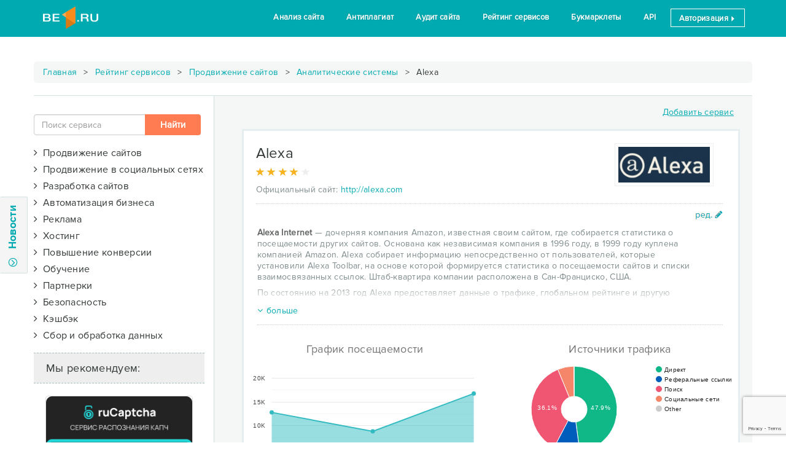

--- FILE ---
content_type: text/html; charset=UTF-8
request_url: https://be1.ru/services/prodvizhenie/analyticheskie-sistemy/alexa-com
body_size: 22167
content:
<!DOCTYPE html>
<html lang="ru">
<head>
	
            <title>Alexa.com: отзывы и оценка пользователей - Be1.ru</title>
			<meta name="description" content="Ознакомьтесь с положительными и отрицательными отзывами о alexa.com | Общая оценка 4 из 5">
			<meta name="viewport" content="width=device-width">
			<meta name="apple-mobile-web-app-capable" content="yes">
			<link rel="canonical" href="https://be1.ru/services/prodvizhenie/analyticheskie-sistemy/alexa-com">
			<script type="text/javascript" src="https://www.gstatic.com/charts/loader.js"></script>
			<script type="text/javascript">google.charts.load('current', {'packages':['corechart', 'line']});</script>
		<meta charset="UTF-8">
	<meta http-equiv="X-UA-Compatible" />
	<!--meta http-equiv="Cache-Control" content="max-age=60, public, must-revalidate, proxy-revalidate" /-->
	
	<meta name="viewport" content="width=device-width">

	
	<link rel="chrome-webstore-item" href="https://chrome.google.com/webstore/detail/hgoppfmeamohhpdlgmbondkfcijhklbo">

	<link rel="shortcut icon" href="/favicon.ico" />

	<link rel="stylesheet" href="/template/be1/vendor/font-awesome-4.7.0/css/font-awesome.min.css">
	<link rel="stylesheet" href="/template/be1/fonts/be1/css/fontello.css?v=24">
	<link rel="stylesheet" href="/template/be1/vendor/jquery-ui/1.12.1.custom/jquery-ui.min.css">
	<!-- Latest compiled and minified CSS -->
	<link rel="stylesheet" href="/template/be1/vendor/bootstrap-3.3.7/css/bootstrap.min.css">
	<link rel="stylesheet" href="/template/be1/css/style.css?v=78">
	
	<link rel="stylesheet" href="https://be1.ru/template/be1/vendor/silviomoreto-bootstrap-select/css/bootstrap-select.min.css" />
	<link rel="stylesheet" href="https://be1.ru/template/be1/vendor/Croppie-2.4.1/croppie.css" />
	<link rel="stylesheet" href="https://be1.ru/template/be1/css/style_services.css?v=32" />
	
	<script src="/template/be1/vendor/jquery/jquery-2.2.4.min.js"></script>
	<script data-ad-client="ca-pub-6303903289357089" async src="https://pagead2.googlesyndication.com/pagead/js/adsbygoogle.js"></script>

<!-- Yandex.RTB -->
	<script>window.yaContextCb=window.yaContextCb||[]</script>
	<script src="https://yandex.ru/ads/system/context.js" async></script>
</head>
<body> 	

	<!-- Yandex.Metrika counter -->
<script type="text/javascript" >
    (function (d, w, c) {
        (w[c] = w[c] || []).push(function() {
            try {
                w.yaCounter40221704 = new Ya.Metrika({
                    id:40221704,
                    clickmap:true,
                    trackLinks:true,
                    accurateTrackBounce:true,
                    trackHash:true
                });
            } catch(e) { }
        });

        var n = d.getElementsByTagName("script")[0],
            s = d.createElement("script"),
            f = function () { n.parentNode.insertBefore(s, n); };
        s.type = "text/javascript";
        s.async = true;
        s.src = "https://cdn.jsdelivr.net/npm/yandex-metrica-watch/watch.js";

        if (w.opera == "[object Opera]") {
            d.addEventListener("DOMContentLoaded", f, false);
        } else { f(); }
    })(document, window, "yandex_metrika_callbacks");
</script>
<noscript><div><img src="https://mc.yandex.ru/watch/40221704" style="position:absolute; left:-9999px;" alt="" /></div></noscript>
<!-- /Yandex.Metrika counter --> 
<div class="section_header header2">
 <div class="container">
            
    <a href="/">
	 	<div class="logo2">	
			<!--<div class="xmas_wreath"></div>
			<div class="xmas_head"></div>-->
			<!--div class="halloween_head"></div-->
		</div>
    </a>
            
            <div class="menu2">
                <ul class="menu">
					<li><a href="/stat/">Анализ сайта</a></li>
                    <li><a href="/antiplagiat-online/">Антиплагиат</a></li>                    
                    <li><a href="/audit/">Аудит сайта</a></li>
                    <li><a href="/services/prodvizhenie/analyticheskie-sistemy/">Рейтинг сервисов</a></li>     
                    <li><a href="/bookmarklet/">Букмарклеты</a></li>          
                    <li><a href="/api/" >API</a></li>                    
      <li><a data-toggle="modal" data-target="#login_form" class="logout" href="#">Авторизация <span class="glyphicon glyphicon-triangle-right font9" aria-hidden="true"></span></a></li>	  
                </ul>
            </div>

            <div class="open_mobile_menu">
                <div class="bar1"></div>
                <div class="bar2"></div>
                <div class="bar3"></div>
            </div>
 </div> 
</div><div>
				
<div>
    <div id="left_panel">
    
        <div class="news-flex">
    
            <div class="news-flex-content">
            
                <div class="row">
                    <div class="close_btn"><a>X</a></div>
                    <div class="col-md-12">
                        <ul class="nav nav-tabs" role="tablist">
                            <li role="presentation" class="active"><a href="#news_be1" aria-controls="news_be1" role="tab" data-toggle="tab" class="nonedecoration">Новости Be1.ru</a></li>
                            <li role="presentation" class="hidden"><a href="#news_seo" aria-controls="news_seo" role="tab" data-toggle="tab" class="nonedecoration">Новости SEO</a></li-->
                        </ul>

                        <div class="tab-content news_tab-content">
                            <div role="tabpanel" class="tab-pane active" id="news_be1">
                                <div class="row">
                                    <div class="col-md-12">
                                        <div class="news_list"></div>
                                    </div>
                                </div>
                            </div>
                            <div role="tabpanel" class="tab-pane" id="news_seo">
                                <div class="row">
                                    <div class="col-md-12">
                                        <div class="news_list"></div>
                                    </div>
                                </div>
                            </div>
                        </div>
                    </div>
                </div>
            
            </div>
          
            <div class="news-flex-other">
                
                <div class="panel panel-default margin_bottom0">
                    <div class="panel-body" id="subscript_panel1">
                        Подписаться на новости Be1.ru
                        <div class="input-group margin_top5">
                            <input type="email" class="form-control" id="subscriptEmail1" placeholder="Ваш email" value="">
                            <span class="input-group-btn">
                                <button class="btn btn-primary bt_subscript" data-section="1" data-button="submit">Подписаться</button>
                            </span>
                        </div>
                    </div>
                </div>
                
                <div class="row">
                    <div class="col-md-6 padding_right2 margin_top10">
                        <div class="panel panel-default">
                            <div class="panel-body text-center">
                                <div class="row">
                                    <div class="col-md-3">
                                        <img src="/template/be1/images/icon-vkontakte.png" alt="vk_logo">
                                    </div>
                                    <div class="col-md-9 padding_left0">
                                        <a href="https://vk.com/be1_ru" target="_blank">Be1 Вконтакте</a><br>
                                        <div class="font12 margin_top5">1251 подписчиков</div>
                                    </div>
                                </div>
                            </div>
                        </div>
                    </div>
                    <div class="col-md-6 padding_left2 margin_top10">
                        <div class="panel panel-default">
                            <div class="panel-body text-center">
                                <div class="row">
                                    <div class="col-md-3 ">
                                        <img src="/template/be1/images/icon-facebook.png" alt="fb_logo">
                                    </div>
                                    <div class="col-md-9 padding_left0">
                                        <a href="https://www.facebook.com/Be1ru-406095183066973" target="_blank">Be1 Facebook</a><br>
                                        <div class="font12 margin_top5">1567 подписчиков</div>
                                    </div>
                                </div>
                            </div>
                        </div>
                    </div>
                </div>
            
            </div>
        
        </div>

    </div>
    <div class="slide hide-on-mobile">
        <div class="btn-slide">
            <span class="fa-stack fa-sm" >
              <i class="fa fa-circle-thin fa-stack-1x"></i>
              <i class="fa fa-angle-down fa-stack-1x" id="news_arrow_stack"></i>
            </span>
            Новости
        </div>

            
    </div>
</div>

<div id="shadow"></div>

<script>
    var last_news_id = 391;
    var status_open = false;
</script>
<div class="container">
    <div class="row margin_top20 text_center">
        
	<div class="banner_container text-center div_center" style="max-height: 120px; max-width: 1200px;">
	    <!-- Yandex.RTB R-A-1639973-2 -->
		<div id="yandex_rtb_R-A-1639973-2"></div>
		<script>
//			window.yaContextCb.push(() => {
//				Ya.Context.AdvManager.render({
//					renderTo: 'yandex_rtb_R-A-1639973-2',
//					blockId: 'R-A-1639973-2'
//				})
//			})
		</script>
	</div>
    </div>
	
    <div class="row">
        <div class="breadcrumbs">
			<a href="/">Главная</a> <span class="delimiter"></span>
			<a href="/services/">Рейтинг сервисов</a>
			 <span class="delimiter"></span> <a href="/services/prodvizhenie">Продвижение сайтов</a> <span class="delimiter"></span> <a href="/services/prodvizhenie/analyticheskie-sistemy/">Аналитические системы</a> <span class="delimiter"></span> Alexa		</div>
    </div>

    <div class="row border_top_grey1">
        <div class="col-md-3 padding_left0 padding_top30">
                        <div class="margin_right5 margin_bottom20">
                <form action="/services/" class="" id="form_search">
                    <div class="input-group">
                        <input type="text" name="search" id="search" class="form-control" placeholder="Поиск сервиса" autocomplete="off">
                        <span class="input-group-btn">
                            <input type="submit" class="btn btn2 search_submit hidden-xs hidden-sm" value="Найти">
                        </span>
                    </div>
					<div id="search_advice_wrapper" style="top: 76px;"></div>
                    <input type="submit" class="btn2 btn btn-sm hidden-lg hidden-md margin_top5 width100p" value="Найти">
                </form>
            </div>
			
			
            <form action="/services/" method="get">
				<div class="margin_bottom10">
					<ul id="menu">
						<li class="margin_bottom10"><span class="font16 cursor_hand" onclick="$(this).next().slideToggle();"><i class="fa fa-angle-right "></i>&nbsp&nbspПродвижение сайтов  <!--a class="col_w_green cursor_hand" href="/services/prodvizhenie"><span class="glyphicon glyphicon-ok" aria-hidden="true"></span></a--></span><ul id="group1" class="margin_left30" style="display: none;"><li> <div class="checkbox"><a href="/services/prodvizhenie/sistemy-automatizirovannogo-prodvizheniya/">Автоматизированное продвижение </a></div></li><li> <div class="checkbox"><a href="/services/prodvizhenie/stateiniy-marketing/">Статейный маркетинг </a></div></li><li> <div class="checkbox"><a href="/services/prodvizhenie/blogo-birzhy/">Блого-биржи </a></div></li><li> <div class="checkbox"><a href="/services/prodvizhenie/birzhi-statey/">Биржи статей </a></div></li><li> <div class="checkbox"><a href="/services/prodvizhenie/analyticheskie-sistemy/">Аналитические системы </a></div></li><li> <div class="checkbox"><a href="/services/prodvizhenie/birzhi-ssilok/">Биржи ссылок </a></div></li><li> <div class="checkbox"><a href="/services/prodvizhenie/proverka-poziciy/">Проверки позиций </a></div></li><li> <div class="checkbox"><a href="/services/prodvizhenie/povedenchiskie-faktory/">Поведенческие факторы </a></div></li><li> <div class="checkbox"><a href="/services/prodvizhenie/tehnicheskaya-optimizaciya/">Техническая оптимизация </a></div></li><li> <div class="checkbox"><a href="/services/prodvizhenie/prodvizenie-mobilnih-prilozheniy-aso/">Продвижение мобильных приложений (ASO) </a></div></li><li> <div class="checkbox"><a href="/services/prodvizhenie/validators/">Валидаторы </a></div></li><li> <div class="checkbox"><a href="/services/prodvizhenie/seo-forums/">SEO форумы </a></div></li></ul></li><li class="margin_bottom10"><span class="font16 cursor_hand" onclick="$(this).next().slideToggle();"><i class="fa fa-angle-right "></i>&nbsp&nbspПродвижение в социальных сетях  <!--a class="col_w_green cursor_hand" href="/services/prodvizenie-v-socialnih-setiah"><span class="glyphicon glyphicon-ok" aria-hidden="true"></span></a--></span><ul id="group13" class="margin_left30" style="display: none;"><li> <div class="checkbox"><a href="/services/prodvizenie-v-socialnih-setiah/prodvizhenie-vkontakte/">Вконтакте </a></div></li><li> <div class="checkbox"><a href="/services/prodvizenie-v-socialnih-setiah/fb/">Facebook </a></div></li><li> <div class="checkbox"><a href="/services/prodvizenie-v-socialnih-setiah/twitter/">Twitter </a></div></li><li> <div class="checkbox"><a href="/services/prodvizenie-v-socialnih-setiah/ok/">Одноклассники </a></div></li><li> <div class="checkbox"><a href="/services/prodvizenie-v-socialnih-setiah/youtube/">YouTube </a></div></li><li> <div class="checkbox"><a href="/services/prodvizenie-v-socialnih-setiah/instagram/">Instagram </a></div></li><li> <div class="checkbox"><a href="/services/prodvizenie-v-socialnih-setiah/free-smm/">Бесплатно </a></div></li></ul></li><li class="margin_bottom10"><span class="font16 cursor_hand" onclick="$(this).next().slideToggle();"><i class="fa fa-angle-right "></i>&nbsp&nbspРазработка сайтов  <!--a class="col_w_green cursor_hand" href="/services/razrabotka"><span class="glyphicon glyphicon-ok" aria-hidden="true"></span></a--></span><ul id="group5" class="margin_left30" style="display: none;"><li> <div class="checkbox"><a href="/services/razrabotka/cms/">Системы управления содержимым (CMS) </a></div></li><li> <div class="checkbox"><a href="/services/razrabotka/platejnie-sistemy/">Платежные системы </a></div></li><li> <div class="checkbox"><a href="/services/razrabotka/konstruktory-saitov/">Конструкторы сайтов </a></div></li><li> <div class="checkbox"><a href="/services/razrabotka/konstruktory-lendingov/">Конструкторы лендингов </a></div></li><li> <div class="checkbox"><a href="/services/razrabotka/developers-services/">Сервисы для разработчиков </a></div></li><li> <div class="checkbox"><a href="/services/razrabotka/template/">Шаблоны для сайтов </a></div></li><li> <div class="checkbox"><a href="/services/razrabotka/bug-tracking/">Системы отслеживания ошибок (bug tracking) </a></div></li><li> <div class="checkbox"><a href="/services/razrabotka/polzovatelskoe-testirovanie-uat/">Системы пользовательского тестирования (UAT) </a></div></li></ul></li><li class="margin_bottom10"><span class="font16 cursor_hand" onclick="$(this).next().slideToggle();"><i class="fa fa-angle-right "></i>&nbsp&nbspАвтоматизация бизнеса  <!--a class="col_w_green cursor_hand" href="/services/automotizacia"><span class="glyphicon glyphicon-ok" aria-hidden="true"></span></a--></span><ul id="group6" class="margin_left30" style="display: none;"><li> <div class="checkbox"><a href="/services/automotizacia/crm/">Системы управления взаимоотношениями с клиентами (CRM) </a></div></li><li> <div class="checkbox"><a href="/services/automotizacia/hrm/">Системы управления персоналом (HRM) </a></div></li><li> <div class="checkbox"><a href="/services/automotizacia/erp/">Системы планирования ресурсами предприятия (ERP) </a></div></li><li> <div class="checkbox"><a href="/services/automotizacia/dokumentooborot-ecm/">Системы документооборота (ECM) </a></div></li><li> <div class="checkbox"><a href="/services/automotizacia/virtualnie-ats/">Виртуальные АТС </a></div></li><li> <div class="checkbox"><a href="/services/automotizacia/virtualnie-faksi/">Виртуальные факсы </a></div></li></ul></li><li class="margin_bottom10"><span class="font16 cursor_hand" onclick="$(this).next().slideToggle();"><i class="fa fa-angle-right "></i>&nbsp&nbspРеклама  <!--a class="col_w_green cursor_hand" href="/services/reklama"><span class="glyphicon glyphicon-ok" aria-hidden="true"></span></a--></span><ul id="group7" class="margin_left30" style="display: none;"><li> <div class="checkbox"><a href="/services/reklama/kontekstnaya/">Контекстная </a></div></li><li> <div class="checkbox"><a href="/services/reklama/tizernie-sety/">Тизерные сети </a></div></li><li> <div class="checkbox"><a href="/services/reklama/bannernaya/">Баннерная </a></div></li><li> <div class="checkbox"><a href="/services/reklama/clickunder/">Кликандер </a></div></li><li> <div class="checkbox"><a href="/services/reklama/mediinaya/">Медийная </a></div></li><li> <div class="checkbox"><a href="/services/reklama/servisy-e-mail-passilok/">Сервисы e-mail рассылок </a></div></li><li> <div class="checkbox"><a href="/services/reklama/socialnie-seti/">Социальные сети </a></div></li></ul></li><li class="margin_bottom10"><span class="font16 cursor_hand" onclick="$(this).next().slideToggle();"><i class="fa fa-angle-right "></i>&nbsp&nbspХостинг  <!--a class="col_w_green cursor_hand" href="/services/hosting"><span class="glyphicon glyphicon-ok" aria-hidden="true"></span></a--></span><ul id="group3" class="margin_left30" style="display: none;"><li> <div class="checkbox"><a href="/services/hosting/virtualnie-servery-vps/">Виртуальные серверы (VPS) </a></div></li><li> <div class="checkbox"><a href="/services/hosting/arenda-serverov/">Аренда серверов </a></div></li><li> <div class="checkbox"><a href="/services/hosting/collocation/">Collocation </a></div></li><li> <div class="checkbox"><a href="/services/hosting/registratori-domenov/">Регистраторы доменов </a></div></li><li> <div class="checkbox"><a href="/services/hosting/virtualnie-hostingi/">Виртуальные хостинги </a></div></li><li> <div class="checkbox"><a href="/services/hosting/ssl-sertifikati/">SSL сертификаты </a></div></li></ul></li><li class="margin_bottom10"><span class="font16 cursor_hand" onclick="$(this).next().slideToggle();"><i class="fa fa-angle-right "></i>&nbsp&nbspПовышение конверсии  <!--a class="col_w_green cursor_hand" href="/services/konversiya"><span class="glyphicon glyphicon-ok" aria-hidden="true"></span></a--></span><ul id="group8" class="margin_left30" style="display: none;"><li> <div class="checkbox"><a href="/services/konversiya/online-konsultanty/">Онлайн консультанты </a></div></li><li> <div class="checkbox"><a href="/services/konversiya/callback/">Обратный звонок </a></div></li></ul></li><li class="margin_bottom10"><span class="font16 cursor_hand" onclick="$(this).next().slideToggle();"><i class="fa fa-angle-right "></i>&nbsp&nbspОбучение  <!--a class="col_w_green cursor_hand" href="/services/obuchenie"><span class="glyphicon glyphicon-ok" aria-hidden="true"></span></a--></span><ul id="group9" class="margin_left30" style="display: none;"><li> <div class="checkbox"><a href="/services/obuchenie/programmirovanie/">Программирование </a></div></li><li> <div class="checkbox"><a href="/services/obuchenie/testirovanie/">Тестирование (QA) </a></div></li><li> <div class="checkbox"><a href="/services/obuchenie/web-design/">Веб-дизайн </a></div></li><li> <div class="checkbox"><a href="/services/obuchenie/seo/">Интернет-маркетинг (SEO) </a></div></li><li> <div class="checkbox"><a href="/services/obuchenie/kopiraiting/">Копирайтинг </a></div></li><li> <div class="checkbox"><a href="/services/obuchenie/menedzhment/">Менеджмент </a></div></li><li> <div class="checkbox"><a href="/services/obuchenie/rekruting/">Рекрутинг (HR) </a></div></li><li> <div class="checkbox"><a href="/services/obuchenie/izuchenie-yazikov/">Изучение языков </a></div></li><li> <div class="checkbox"><a href="/services/obuchenie/java/">Java </a></div></li><li> <div class="checkbox"><a href="/services/obuchenie/javascript/">JavaScript </a></div></li><li> <div class="checkbox"><a href="/services/obuchenie/html-css/">Html/CSS </a></div></li><li> <div class="checkbox"><a href="/services/obuchenie/ios-android/">IOS/Android </a></div></li><li> <div class="checkbox"><a href="/services/obuchenie/php/">PHP </a></div></li></ul></li><li class="margin_bottom10"><span class="font16 cursor_hand" onclick="$(this).next().slideToggle();"><i class="fa fa-angle-right "></i>&nbsp&nbspПартнерки  <!--a class="col_w_green cursor_hand" href="/services/partnerki"><span class="glyphicon glyphicon-ok" aria-hidden="true"></span></a--></span><ul id="group2" class="margin_left30" style="display: none;"><li> <div class="checkbox"><a href="/services/partnerki/oplata-za-kliki/">Оплата за клики </a></div></li><li> <div class="checkbox"><a href="/services/partnerki/oplata-za-pokazi/">Оплата за показы </a></div></li><li> <div class="checkbox"><a href="/services/partnerki/oplata-za-deistvie-cpa-set/">Оплата за действие (CPA сети) </a></div></li><li> <div class="checkbox"><a href="/services/partnerki/procent-s-prodazhi/">Процент с продажи </a></div></li><li> <div class="checkbox"><a href="/services/partnerki/sms-partnerki/">SMS партнерки </a></div></li></ul></li><li class="margin_bottom10"><span class="font16 cursor_hand" onclick="$(this).next().slideToggle();"><i class="fa fa-angle-right "></i>&nbsp&nbspБезопасность  <!--a class="col_w_green cursor_hand" href="/services/bezopasnost"><span class="glyphicon glyphicon-ok" aria-hidden="true"></span></a--></span><ul id="group11" class="margin_left30" style="display: none;"><li> <div class="checkbox"><a href="/services/bezopasnost/zaschita-ot-ddos-atak/">Защита от DDoS атак </a></div></li><li> <div class="checkbox"><a href="/services/bezopasnost/site-antivirus/">Антивирус для сайта </a></div></li></ul></li><li class="margin_bottom10"><span class="font16 cursor_hand" onclick="$(this).next().slideToggle();"><i class="fa fa-angle-right "></i>&nbsp&nbspКэшбэк  <!--a class="col_w_green cursor_hand" href="/services/cashback"><span class="glyphicon glyphicon-ok" aria-hidden="true"></span></a--></span><ul id="group10" class="margin_left30" style="display: none;"><li> <div class="checkbox"><a href="/services/cashback/services/">Кэшбэк-сервисы </a></div></li></ul></li><li class="margin_bottom10"><span class="font16 cursor_hand" onclick="$(this).next().slideToggle();"><i class="fa fa-angle-right "></i>&nbsp&nbspСбор и обработка данных  <!--a class="col_w_green cursor_hand" href="/services/obrabotka-dannyh"><span class="glyphicon glyphicon-ok" aria-hidden="true"></span></a--></span><ul id="group14" class="margin_left30" style="display: none;"><li> <div class="checkbox"><a href="/services/obrabotka-dannyh/rezulytaty-poiska/">Результаты поиска </a></div></li><li> <div class="checkbox"><a href="/services/obrabotka-dannyh/raspoznavanie-kapchi/">Распознавание капчи </a></div></li></ul></li>
					</ul>
				</div>
            </form>
			
                            <script type="text/javascript">
                    var TypeList = [];
                    TypeList.push("type9");$('#clear_filter').removeClass('display_none');                </script>
            			

            <!--div class="text_center margin_top20"><a class="btn btn-success action width100p" href="/services/"><span class='glyphicon glyphicon-new-window' ></span>&nbsp&nbspВернутся к списку сервисов</a></div-->
			<div>
				<div id="left-floating-banner_remove">
					<div class="service_block_title">
						Мы рекомендуем:
					</div>
						<div class="text_center banner_container">
		<a href="#" target="_blank" data-href="https://rucaptcha.com/?from=1724089" data-banner="563" data-goalname="banner240x400">
			<img src="/uploads/banners/563.png?v=202601175319" alt="" class="img-thumbnail " style="height: 400px; width: 240px;">
		</a>
	    <a href="/advertising/" title="Заказать рекламу на этом месте" class="banner_link" style="right: 20px"><i class="fa fa-plus-square-o background_white"></i><!--div class="banner_link"></div--></a>
	</div>
					<br>
				</div>
				
				<script type="text/javascript">
				// $(document).ready(function() {
				// 	if($(window).width() > 980) {
				// 		var bottomOffset = $(document).height() - $('.section_tools').offset().top + 50;
				// 		//$.lockfixed("#left-floating-banner",{offset: {top: 10, bottom: bottomOffset}});
				// 	}
				// });
				</script>
				

			</div>

            <div class="hidden">
                <div class="service_block_title">
                    Конкуренты:
                </div>
                <div class="snippet-content" id="competitors">
                    <div class="text_center">
                        <img src="/template/be1/images/ajax-loader.gif">
                    </div>
                </div>
            </div>        </div>
		
        <div class="col-md-9 padding_left60 padding_top10 background_grey1 border_left_grey1">
			
			<div class="row margin_right0 margin_top10 margin_bottom20 ">
                <div class="col-md-9 text_right">
                                    </div>
                <div class="col-md-3 text_right">
					<a href="#" data-toggle="modal" data-target="#service_add_form" class="decoration">Добавить сервис</a>
                </div>
            </div>
			
					
            <div id="services_list" class="row margin_right5 ">
                                    <div class="service_snippet">

                        <div class="row border_bottom_dotted margin_left0 margin_right10 padding_bottom10">
                            <div class="col-md-9 padding_left0">
                                <div class="font24 padding_top5 margin_bottom10" id="companyNameSnippet">
                                    <span onclick="ShowLoginForm('Сначала авторизуйтесь!')">
                                        <span class="company-name-content clickable" data-toggle="tooltip" data-html="true" data-title="<i class='fa fa-pencil'></i> ред.">
                                            Alexa                                        </span>
                                    </span>
                                                                    </div>

                                <div class="margin_bottom10 height20 col-md-12" title="Рейтинг 4 | Отзывов: 2">
                                    <div class="star_back">
                                        <span class="glyphicon glyphicon-star gray3" aria-hidden="true"></span>
                                        <span class="glyphicon glyphicon-star gray3" aria-hidden="true"></span>
                                        <span class="glyphicon glyphicon-star gray3" aria-hidden="true"></span>
                                        <span class="glyphicon glyphicon-star gray3" aria-hidden="true"></span>
                                        <span class="glyphicon glyphicon-star gray3" aria-hidden="true"></span>
                                    </div>

                                    <div class="star_front">
                                                                                <span class="glyphicon glyphicon-star g_yel" aria-hidden="true"></span>
                                                                                <span class="glyphicon glyphicon-star g_yel" aria-hidden="true"></span>
                                                                                <span class="glyphicon glyphicon-star g_yel" aria-hidden="true"></span>
                                                                                <span class="glyphicon glyphicon-star g_yel" aria-hidden="true"></span>
                                                                                                                    </div>

                                    <div itemscope itemtype="http://schema.org/Service" class="display_none">
                                          <div itemprop="name">alexa.com</div>
                                          <div itemprop="description">Описание: <p><strong>Alexa Internet</strong>&nbsp;&mdash;&nbsp;дочерняя&nbsp;компания&nbsp;Amazon, известная своим сайтом, где собирается статистика о посещаемости других сайтов. Основана как независимая компания в&nbsp;1996 году, в&nbsp;1999 году&nbsp;куплена компанией Amazon. Alexa собирает информацию непосредственно от пользователей, которые установили&nbsp;Alexa Toolbar, на основе которой формируется статистика о посещаемости&nbsp;сайтов&nbsp;и списки взаимосвязанных ссылок. Штаб-квартира компании расположена в&nbsp;Сан-Франциско,&nbsp;США.</p>

<p>По состоянию на 2013 год Alexa предоставляет данные о трафике, глобальном рейтинге и другую информацию более чем 30 миллионов веб-сайтов, а сайт компании посещают более 4&nbsp;млн человек в месяц<span style="font-size:10.8333px">.</span></p>
</div>
                                          <div itemprop="aggregateRating" itemscope itemtype="http://schema.org/AggregateRating">
                                            <div>Service rating:
                                              <span itemprop="ratingValue">4</span> out of
                                              <span itemprop="bestRating">5</span> with
                                              <span itemprop="ratingCount">2</span> ratings
                                            </div>
                                          </div>
                                    </div>

                                </div>


                                <div class=" margin_bottom5"><snippetlabel>Официальный сайт:</snippetlabel> <a href="/services/goto/alexa.com" target="_blank">http://alexa.com</a></div>
                            </div>

                            <div class="col-md-3 padding_left0 text-right" onclick="ShowLoginForm('Сначала авторизуйтесь!')">
                                <div data-toggle="tooltip" data-html="true" data-title="<i class='fa fa-pencil'></i> ред.">
                                    <img src="/uploads/services/alexa.com.png?v=1495196511" alt="Alexa" title="Alexa" id="logoImg" class="clickable">
                                </div>
                            </div>
                        </div>

                                                <div class="row service_snippet_fulltext " id="descriptionSnippet">
                            <div class="margin_bottom15">
                                <img src="/template/be1/images/edit.png" alt="Редактировать описание" title="Редактировать описание" class="edit-btn" onclick="ShowLoginForm('Сначала авторизуйтесь!')">
                                                                <br><br>
                                <div class="expandable ">
                                    <div class="content-wrapper">
                                        <div class="content description-content"><p><strong>Alexa Internet</strong>&nbsp;&mdash;&nbsp;дочерняя&nbsp;компания&nbsp;Amazon, известная своим сайтом, где собирается статистика о посещаемости других сайтов. Основана как независимая компания в&nbsp;1996 году, в&nbsp;1999 году&nbsp;куплена компанией Amazon. Alexa собирает информацию непосредственно от пользователей, которые установили&nbsp;Alexa Toolbar, на основе которой формируется статистика о посещаемости&nbsp;сайтов&nbsp;и списки взаимосвязанных ссылок. Штаб-квартира компании расположена в&nbsp;Сан-Франциско,&nbsp;США.</p>

<p>По состоянию на 2013 год Alexa предоставляет данные о трафике, глобальном рейтинге и другую информацию более чем 30 миллионов веб-сайтов, а сайт компании посещают более 4&nbsp;млн человек в месяц<span style="font-size:10.8333px">.</span></p>
</div>
                                    </div>
                                    <div class="expandable-shadow"></div>
                                    <a href="#" class="toggler"><i class="fa fa-angle-down"></i>больше</a>
                                </div>
                            </div>
                        </div>

                        <!-- график посещаемости -->
                                                
                                                    <div class="row" id="visitsCharts">
                                <div class="row">
                                    <div class="col-md-12 text-center">
                                        <img src="/template/be1/images/ajax-loader.gif">
                                    </div>
                                    <div class="col-md-6">
                                        <span class="h3 hidden">График посещаемости</span>
                                        <div id="similar_attendance"></div>
                                        <script type="text/javascript">
                                            google.charts.setOnLoadCallback(drawChart);
                                            function drawChart() {
                                                var data = google.visualization.arrayToDataTable([
                                                    ['Year', 'Количество заходов'],
                                                                                                        ['Окт',  12807],['Нояб',  8822],['Дек',  16774],                                                                                                    ]);

                                                var options = {
                                                    vAxis: {
                                                        format: 'short',
                                                        gridlines: {
                                                            count: 4,
                                                            color: '#e8e8e8'
                                                        },
                                                        0: {
                                                            viewWindowMode:'explicit',
                                                        },
                                                    },
                                                    hAxis: {
                                                        gridlines: {
                                                            count:1
                                                        }
                                                    },
                                                    legend :'none',
                                                    pointSize: 5,
                                                    series: {
                                                        0: {
                                                            color: '#33BBC1',
                                                            targetAxisIndex:0,
                                                            backgroundColor: '#F47264'
                                                        },

                                                    },
                                                    height: 190,
                                                    chartArea: {
                                                        left:40,
                                                        right:15,
                                                    },
                                                    areaOpacity:0.5,
                                                    tooltip: {
                                                        trigger: 'selection'
                                                    }
                                                };

                                                var chart = new google.visualization.AreaChart(document.getElementById('similar_attendance'));

                                                google.visualization.events.addListener(chart, 'ready', function(e) {
                                                    chart.setSelection([{row:5,column:1}]);
                                                    $('#similar_attendance').on('click', 'svg > g:last-child', function(e) {
                                                        chart.setSelection([{row:5,column:0}]);
                                                    });
                                                });

                                                chart.draw(data, options);
                                            }
                                        </script>
                                    </div>
                                    <div class="col-md-6">
                                        <span class="h3 hidden">Источники трафика</span>
                                        <div id="similar_source" class="padding_right5"></div>
                                        <div class="small-mark hidden">от SimilarWeb</div>
                                        <script type="text/javascript">
                                            google.charts.setOnLoadCallback(drawChart);
                                            function drawChart() {
                                                var data = google.visualization.arrayToDataTable([
                                                    ['Task', 'Hours per Day'],
                                                    ['Директ',   0.47049927214148],
                                                    ['Реферальные ссылки', 0.096032017427062],
                                                    ['Поиск',  0.3546313263345],
                                                    ['Социальные сети', 0.059680431249156],
                                                    ['Почтовая рассылка', 0.001336052617485],
                                                    //['Дисплей', ],
                                                ]);

                                                var options = {
                                                    legend: {position: 'right', width: 180 },
                                                    pieHole: 0.3,
                                                    width: '100%',
                                                    height: 175,
                                                    slices: {
                                                        0: {color: '#0FB886'},
                                                        1: {color: '#015DBC'},
                                                        2: {color: '#F05671'},
                                                        3: {color: '#F5866A'},
                                                        4: {color: '#FFC834'},
                                                        5: {color: '#03B0D8'},
                                                    },
                                                    chartArea: {'width': '100%', 'height': '80%', left:0, right:0},
                                                };

                                                var chart = new google.visualization.PieChart(document.getElementById('similar_source'));
                                                chart.draw(data, options);
                                            }

                                            google.charts.setOnLoadCallback(function() {
                                                $('#similar_source').prev().removeClass('hidden');
                                                $('#similar_source').next().removeClass('hidden');
                                                $('#similar_attendance').prev().removeClass('hidden');
                                                $('#similar_attendance').parent().prev().remove();
                                            });
                                        </script>
                                    </div>
                                </div>
                            </div>
                        
                                                    <div class="row service_snippet_fulltext padding_bottom15">
                                <snippetlabel>Домен зарегистрирован:</snippetlabel>
                                1996-07-17                            </div>
                        
                        <!-- EXPERT LIST -->
                                                <div class="margin_top10  " id="expertteamSnippet">
                            <div class="row">
                                <div class="col-md-9">
                                    <div class="snippet-heading font20 padding_bottom10">
                                        <span class="title">Использует экспертов (1)</span>
                                    </div>
                                </div>
                            </div>
                            <div class="snippet-content">
                                                                    <div class="row">
                                    <div class="col-md-2">
                                        <div class="img" style="height: 100px; overflow: hidden;">
                                            <img src="/uploads/avatars/12485.jpg" class="width100 img-rounded">
                                        </div>
                                    </div>
                                     <div class="col-md-10 ">
                                         <div class="row margin_bottom5">
                                             <div class="col-md-12">
                                                <a class="nonedecoration" href="/services/expert/sosnovskij/" target="_blank">Сергей Сосновский</a>
                                             </div>
                                         </div>
                                         <div class="row margin_bottom5 padding_left15">
                                             <div class=" float_left margin_right5">
                                                                                         </div>
                                             <div class="float_left margin_right5">
                                                                                              <a href="https://www.facebook.com/sosnovskij"><div class="background_fb text-center border_radius2 padding_top3 height20 width20"><i class="fa fa-facebook font13" ></i></div></a>
                                                                                          </div>
                                             <div class="float_left">
                                                                                              <a href="https://twitter.com/sosnovskij"><div class="background_tw text-center border_radius2 padding_top3 height20 width20"><i class="fa fa-twitter font13" ></i></div></a>
                                                                                         </div>
                                         </div>
                                         <div class="row margin_bottom20 description-content">
                                             <div class="col-md-3 padding_right0 width140">
                                                 Оценка эксперта:
                                             </div>
                                             <div class="col-md-3 padding_right0 padding_left0 width105">
                                                 <div class="star_block">
    <div class="star_back">
        <span class="glyphicon glyphicon-star gray3" aria-hidden="true"></span>
        <span class="glyphicon glyphicon-star gray3" aria-hidden="true"></span>
        <span class="glyphicon glyphicon-star gray3" aria-hidden="true"></span>
        <span class="glyphicon glyphicon-star gray3" aria-hidden="true"></span>
        <span class="glyphicon glyphicon-star gray3" aria-hidden="true"></span>
    </div>

    <div class="star_front">
                    <span class="glyphicon glyphicon-star g_yel" aria-hidden="true"></span>
                    <span class="glyphicon glyphicon-star g_yel" aria-hidden="true"></span>
                    <span class="glyphicon glyphicon-star g_yel" aria-hidden="true"></span>
                    <span class="glyphicon glyphicon-star g_yel" aria-hidden="true"></span>
                    <span class="glyphicon glyphicon-star g_yel" aria-hidden="true"></span>
            </div>
</div>                                             </div>
                                             <div class="col-md-1 padding_left0">
                                                 (5)
                                             </div>
                                         </div>
                                     </div>
                                </div>
                                <div class="row margin_bottom40 margin_top20">
                                    <div class="col-md-12 ">
                                        <div class="expandable border_bottom_dotted padding_bottom10 off">
                                            <div class="content-wrapper">
                                                <div class="content description-content"><p>Прикинуть ориентировочную посещаемость сайта, источники трафика, показатель отказов и так далее. Полезная и бесплатная открытая статистика.&nbsp;</p>
</div>
                                            </div>
                                            <!--div class="shadow"></div-->
                                            <a href="#" class="toggler"><i class="fa fa-angle-down"></i>больше</a>
                                        </div>
                                    </div>
                                </div>
                                    
                            </div>
                        </div>

                        
												<div class="row service_snippet_fulltext hidden" id="videoSnippet">
                            <div class="text-center">
								<img src="/template/be1/images/edit.png" alt="Редактировать видео" title="Редактировать видео" class="edit-btn" onclick="ShowLoginForm('Сначала авторизуйтесь!')">
																<br><br>
								<div class="text-center video-content"></div>
								<br>
							</div>
						</div>
						
                    </div>					
					
					
										<div class="service-snippet " id="socialsSnippet">
						<div class="snippet-heading">
							<span class="title">Социальные сети</span>
							<div style="float: right; margin-top: 3px;">
								<img src="/template/be1/images/edit.png" alt="Редактировать соц. сети" title="Редактировать соц. сети" class="edit-btn" onclick="ShowLoginForm('Сначала авторизуйтесь!')">
															</div>
						</div>
						<div class="snippet-content socials-content" style="padding-top: 20px;">
																														 
								<a href="https://www.facebook.com/alexainternet" target="_blank" class="btn btn-social-facebook"><i class="fa fa-facebook"></i> Facebook</a>
																							 
								<a href="https://twitter.com/alexainternet" target="_blank" class="btn btn-social-twitter"><i class="fa fa-twitter"></i> Twitter</a>
																																																																											

						</div>
                        <div class="snippet-content">
                                                            <iframe src="https://www.facebook.com/plugins/follow.php?href=https%3A%2F%2Fwww.facebook.com%2Falexainternet&width=0&height=80&layout=standard&size=small&show_faces=true&appId" height="80" style="border:none;overflow:hidden" scrolling="no" frameborder="0" allowTransparency="true"></iframe>
                                                    </div>

					</div>
					
					
					
															<div class="service-snippet " id="typesSnippet">
						<div class="snippet-heading">
							<span class="title">Специализации</span>
							<div style="float: right; margin-top: 3px;">
								<img src="/template/be1/images/edit.png" alt="Редактировать cпециализации" title="Редактировать cпециализации" class="edit-btn" onclick="ShowLoginForm('Сначала авторизуйтесь!')">
															</div>
						</div>
						<div class="snippet-content types-content" style="padding-top: 20px;">
							<a href="/services/prodvizhenie/analyticheskie-sistemy/" class="be1-label">Аналитические системы <span class="be1-label-badge" data-toggle="tooltip" title='Alexa занимает 53 позицию в категории "Аналитические системы"' data-html="true">53 / 172</span></a> 						</div>
					</div>
										
					
					
										<div class="service-snippet " id="locationsSnippet">
						<div class="snippet-heading">
							<span class="title">Местоположение</span>
							<div style="float: right; margin-top: 3px;">
								<img src="/template/be1/images/edit.png" alt="Редактировать местоположение" title="Редактировать местоположение" class="edit-btn" onclick="ShowLoginForm('Сначала авторизуйтесь!')">
															</div>
						</div>
						<div class="snippet-content locations-content" style="padding-top: 20px;">
							<ul class="disc">
																<li>США, Сан-Франциско</li>
															</ul>
						</div>
					</div>
					
					
					
					                    <div class="service-snippet hidden" id="productsSnippet">
						<div class="snippet-heading">
							<span class="title">Продукты компании</span>
							<div style="float: right; margin-top: 3px;">
								<img src="/template/be1/images/edit.png" alt="Редактировать продукты" title="Редактировать продукты" class="edit-btn" onclick="ShowLoginForm('Сначала авторизуйтесь!')">
															</div>
						</div>
						<div class="snippet-content">
							<div class="row articles products-content">
															</div>
						</div>
					</div>
					
					
					
					                    <div class="service-snippet " id="teamSnippet">
						<div class="snippet-heading">
							<span class="title">Команда компании</span>
							<div style="float: right; margin-top: 3px;">
								<img src="/template/be1/images/edit.png" alt="Редактировать команду" title="Редактировать команду" class="edit-btn" onclick="ShowLoginForm('Сначала авторизуйтесь!')">
															</div>
						</div>
						<div class="snippet-content">
							<div class="row articles team-content">
																<div class="col-md-6 article big-img" member-id="100">
									<div class="img">
										<img src="/uploads/services/team/wCPcdGtO5oooMWUqlY3TuzDKxtdgjd4Q.png">
									</div>
									<div class="text">
										<b>Andrew Ramm</b><br>
										<small class="text-muted">President and General Manager</small><br>
									</div>
									<div style="clear: both;"></div>
								</div>
																<div class="col-md-6 article big-img" member-id="101">
									<div class="img">
										<img src="/uploads/services/team/giGTuSdpsxBOrlHlJxACSaJOfc7DQlO8.png">
									</div>
									<div class="text">
										<b>Dave Sherfesee</b><br>
										<small class="text-muted">Vice President, Strategic Infrastructure</small><br>
									</div>
									<div style="clear: both;"></div>
								</div>
																<div class="col-md-6 article big-img" member-id="102">
									<div class="img">
										<img src="/uploads/services/team/ibrOb535HEm0T6OBgu29ClgmhBaEi01W.png">
									</div>
									<div class="text">
										<b>Ron Shalhoup</b><br>
										<small class="text-muted">Senior Operations Manager</small><br>
									</div>
									<div style="clear: both;"></div>
								</div>
																<div class="col-md-6 article big-img" member-id="103">
									<div class="img">
										<img src="/uploads/services/team/qpecqcDJsgLAkQEBoj8JlZLunArqxccJ.png">
									</div>
									<div class="text">
										<b>Steve Dawson</b><br>
										<small class="text-muted">Director of Software Engineering</small><br>
									</div>
									<div style="clear: both;"></div>
								</div>
															</div>
						</div>
					</div>


					
					<div class="service-snippet" id="addInfoButtons">
														<span class="snippet-button" onclick="ShowLoginForm('Сначала авторизуйтесь!')"><i class="fa fa-plus-circle"></i> Видео о компании</span>																			<span class="snippet-button" onclick="ShowLoginForm('Сначала авторизуйтесь!')"><i class="fa fa-plus-circle"></i> Продукты компании</span>												<div class="clearfix"></div>
					</div>

					<!-- Reviews -->
                    <div class="service_snippet" id="comments">
                        <div class="row margin_bottom20 padding_bottom10 border_bottom_solid2">
                            <div class="col-md-9 font20"><h1>Отзывы о alexa.com</h1> (2)</div>
                            <div class="col-md-3 ">
                                                                                                        <!--a data-toggle="modal" data-target="#login_form" class="add_comment_gray margin_top-5">
                                        <div class="add_comment_gray">
                                            <div class="ico"></div>
                                            <div class="value">Добавить отзыв</div>
                                        </div>
                                    </a-->
                                                              </div>
                        </div>

                        <div class="row padding_top5 margin_bottom30  border_bottom_solid2">
                            <div class="col-md-12 font16  text_right padding_bottom5">
                                <span class="margin_right10 col_w_green cursor_hand" id="filter_all" title="Все">Все (2)</span>
                                <span class="margin_right10 col_green2 cursor_hand" id="filter_positiv" title="Только положительные">Положительные (1)</span>
                                <span class="margin_right10 g_yel cursor_hand" id="filter_normal" title="Только нейтральные">Нейтральные (1)</span>
                                <span class="g_red cursor_hand" id="filter_negativ" title="Только негативные">Негативные (0)</span>
                            </div>
                        </div>
						
												<div class="margin_bottom30">
							Сортировать по: &nbsp;
							<div class="sort" id="commentsSort">
			<a href="#" data-sort-by="date" class="active">Дате
				<span class="fa-stack">
					<i class="fa fa-sort fa-stack-1x"></i>
					<i class="fa fa-sort-asc fa-stack-1x"></i>
				</span>
			</a>
		</div>						</div>
												
						<div class="comments-list">
                            
                                                          <div class="comment" data-date="1498241373">
                               
                                   <div class="comment-avatar">
                                       <a href="/show-profile/3304" target="_blank"><img src="/uploads/avatars/3304.jpg" class="img-thumbnail"></a>
                                   </div><!--
                                   
                                   --><div class="comment-info">
                                       
                                       <div class="row">
                                           <div class="col-md-10">
                                               <a href="/show-profile/3304" target="_blank">Slowpoke</a>
                                                                                              <div class="comment-date">23.06.2017 21:09</div>
                                           </div>
                                           <div class="col-md-2 text-right">
                                               <img src="/template/be1/images/s_smile_1.png">
                                           </div>
                                       </div>
                                       
                                       <div class="comment-text">С небольшими затруднениями в языке я всё же пользовался тулбаром Alexa и получил колоссальную пользу. Благодаря им удалось максимально точно оптимизировать свой сайт и увеличить посещяемость. Непременно рекомендую к использованию! </div>
                                       
                                   </div>
                                   
                                   <div class="comment-replies">
                                       
                                                                              
                                                                          
                                   </div>
                               
                               </div>
                                                          <div class="comment" data-date="1527081902">
                               
                                   <div class="comment-avatar">
                                       <a href="/show-profile/24640" target="_blank"><img src="/uploads/avatars/24640.jpg" class="img-thumbnail"></a>
                                   </div><!--
                                   
                                   --><div class="comment-info">
                                       
                                       <div class="row">
                                           <div class="col-md-10">
                                               <a href="/show-profile/24640" target="_blank">Firematic</a>
                                                                                              <div class="comment-date">23.05.2018 16:25</div>
                                           </div>
                                           <div class="col-md-2 text-right">
                                               <img src="/template/be1/images/s_smile_2.png">
                                           </div>
                                       </div>
                                       
                                       <div class="comment-text">Мне не очень понравилось. Получил достаточно противоречивую информацию в сравнении с другими ресурсами, которым доверяю больше. </div>
                                       
                                   </div>
                                   
                                   <div class="comment-replies">
                                       
                                                                              
                                                                          
                                   </div>
                               
                               </div>
                                                       
						</div>
                    </div>


                    

                                            
                    
            </div>
        </div>
    </div>
</div>

<div class="main_img_05"></div>


<!-- navbar navbar-default navbar-fixed-bottom -->
<nav class="shwimming_block display_none">
    <div class="">
        <div class="text_center">
            <a class="btn btn-big shwimming_botton" href="/services/goto/alexa.com" target="_blank"><i class="fa fa-angle-right"></i>&nbsp&nbsp&nbspПерейти на alexa.com</a>
        </div>
    </div>
</nav>



<div class="modal" id="service_add_form" tabindex="-1" role="dialog" aria-labelledby="ModalLabel">
    <div class="modal-dialog modal-dialog2" role="document">
        <div class="modal-content">
            <div class="modal-header font20">
                Добавление сервиса в рейтинг
                <button type="button" class="close" data-dismiss="modal" aria-label="Close"><span aria-hidden="true" class="col_orang2">&times;</span></button>
            </div>
            <div class="modal-body background_gray6">
                <form action="/services/add/" method="post" class="form-horizontal">
					<div class="form-group">
						<label for="inputEmail3" class="col-md-4 control-label">
							<snippetlabel>Название сервиса:</snippetlabel>
							<span class="col_orang2">*</span>
						</label>
						<div class="col-md-8">
							<input type="text" class="form-control" name="company_name" maxlength="50" placeholder="до 50 символов">
						</div>
					</div>
					<div class="form-group">
						<label for="inputEmail3" class="col-md-4 control-label">
							<snippetlabel>URL сервиса:</snippetlabel>
							<span class="col_orang2">*</span>
						</label>
						<div class="col-md-8">
							<input type="text" class="form-control" name="url" placeholder="http://">
						</div>
					</div>
					<div class="form-group">
						<label for="inputEmail3" class="col-md-4 control-label">
							<snippetlabel>Услуги: &nbsp;</snippetlabel>
						</label>
						<div class="col-md-8">
							<select class="selectpicker" multiple>
																<optgroup label="Продвижение сайтов">
																		<option value="5">Автоматизированное продвижение</option>
																		<option value="68">Статейный маркетинг</option>
																		<option value="7">Блого-биржи</option>
																		<option value="8">Биржи статей</option>
																		<option value="9">Аналитические системы</option>
																		<option value="22">Биржи ссылок</option>
																		<option value="23">Проверки позиций</option>
																		<option value="24">Поведенческие факторы</option>
																		<option value="25">Техническая оптимизация</option>
																		<option value="26">Продвижение мобильных приложений (ASO)</option>
																		<option value="82">Валидаторы</option>
																		<option value="87">SEO форумы</option>
																	</optgroup>
																<optgroup label="Продвижение в социальных сетях">
																		<option value="71">Вконтакте</option>
																		<option value="72">Facebook</option>
																		<option value="73">Twitter</option>
																		<option value="74">Одноклассники</option>
																		<option value="75">YouTube</option>
																		<option value="76">Instagram</option>
																		<option value="77">Бесплатно</option>
																	</optgroup>
																<optgroup label="Разработка сайтов">
																		<option value="29">Системы управления содержимым (CMS)</option>
																		<option value="30">Платежные системы</option>
																		<option value="31">Конструкторы сайтов</option>
																		<option value="32">Конструкторы лендингов</option>
																		<option value="78">Сервисы для разработчиков</option>
																		<option value="80">Шаблоны для сайтов</option>
																		<option value="81">Системы отслеживания ошибок (bug tracking)</option>
																		<option value="86">Системы пользовательского тестирования (UAT)</option>
																	</optgroup>
																<optgroup label="Автоматизация бизнеса">
																		<option value="33">Системы управления взаимоотношениями с клиентами (CRM)</option>
																		<option value="34">Системы управления персоналом (HRM)</option>
																		<option value="35">Системы планирования ресурсами предприятия (ERP)</option>
																		<option value="36">Системы документооборота (ECM)</option>
																		<option value="84">Виртуальные АТС</option>
																		<option value="85">Виртуальные факсы</option>
																	</optgroup>
																<optgroup label="Реклама">
																		<option value="12">Контекстная</option>
																		<option value="37">Тизерные сети</option>
																		<option value="39">Баннерная</option>
																		<option value="40">Кликандер</option>
																		<option value="41">Медийная</option>
																		<option value="42">Сервисы e-mail рассылок</option>
																		<option value="43">Социальные сети</option>
																	</optgroup>
																<optgroup label="Хостинг">
																		<option value="1">Виртуальные серверы (VPS)</option>
																		<option value="2">Аренда серверов</option>
																		<option value="3">Collocation</option>
																		<option value="45">Регистраторы доменов</option>
																		<option value="44">Виртуальные хостинги</option>
																		<option value="65">SSL сертификаты</option>
																	</optgroup>
																<optgroup label="Повышение конверсии">
																		<option value="28">Онлайн консультанты</option>
																		<option value="69">Обратный звонок</option>
																	</optgroup>
																<optgroup label="Обучение">
																		<option value="52">Программирование</option>
																		<option value="53">Тестирование (QA)</option>
																		<option value="54">Веб-дизайн</option>
																		<option value="55">Интернет-маркетинг (SEO)</option>
																		<option value="56">Копирайтинг</option>
																		<option value="57">Менеджмент</option>
																		<option value="58">Рекрутинг (HR)</option>
																		<option value="59">Изучение языков</option>
																		<option value="60">Java</option>
																		<option value="61">JavaScript</option>
																		<option value="62">Html/CSS</option>
																		<option value="63">IOS/Android</option>
																		<option value="64">PHP</option>
																	</optgroup>
																<optgroup label="Партнерки">
																		<option value="47">Оплата за клики</option>
																		<option value="48">Оплата за показы</option>
																		<option value="49">Оплата за действие (CPA сети)</option>
																		<option value="50">Процент с продажи</option>
																		<option value="51">SMS партнерки</option>
																	</optgroup>
																<optgroup label="Безопасность">
																		<option value="67">Защита от DDoS атак</option>
																		<option value="79">Антивирус для сайта</option>
																	</optgroup>
																<optgroup label="Кэшбэк">
																		<option value="70">Кэшбэк-сервисы</option>
																	</optgroup>
																<optgroup label="Сбор и обработка данных">
																		<option value="88">Результаты поиска</option>
																		<option value="89">Распознавание капчи</option>
																	</optgroup>
															</select>
						</div>
					</div>
					<div class="form-group">
						<label for="inputEmail3" class="col-md-4 control-label">
							<snippetlabel>Логотип сервиса:</snippetlabel>
							<span class="col_orang2">*</span>
						</label>
						<div class="col-md-8">
							<input type="file" name="logo" accept="image/*" class="filestyle" data-buttonBefore="true" data-placeholder="логотип...">
							<div class="croppie margin_top20" style="display: none;"></div>
						</div>
					</div>

					<div class="row margin_top10">
						<div class="col-md-12 text_center">
							<button type="submit" class="btn3 btn-default">Продолжить</button>
						</div>
						<div class="col-md-12 text_center result">
						
						</div>
					</div>
				</form>
            </div>
        </div>
    </div>
</div>



<!-- Company Name Modal -->
<div class="modal fade service-modal" id="companyNameModal" tabindex="-1" role="dialog" aria-labelledby="myModalLabel">
  <div class="modal-dialog" role="document">
    <div class="modal-content">
      <div class="modal-header">
        <button type="button" class="close" data-dismiss="modal" aria-label="Close"><span aria-hidden="true">&times;</span></button>
        <span class="modal-title" id="myModalLabel">Название компании</span>
      </div>
      <div class="modal-body text-center">
        <form>
			<input type="hidden" name="service_id" value="2969">
			<label>Укажите название компании</label>
			<br><br>
			<input type="text" name="company_name" maxlength="50" placeholder="Название компании..." value="Alexa" class="form-control">
			<br>
			<button class="btn3">Сохранить</button>
			<div class="result"></div>
		</form>
      </div>
    </div>
  </div>
</div>



<!-- Logo Modal -->
<div class="modal fade service-modal" id="logoModal" tabindex="-1" role="dialog" aria-labelledby="myModalLabel">
  <div class="modal-dialog" role="document">
    <div class="modal-content">
      <div class="modal-header">
        <button type="button" class="close" data-dismiss="modal" aria-label="Close"><span aria-hidden="true">&times;</span></button>
        <span class="modal-title" id="myModalLabel">Логотип компании</span>
      </div>
      <div class="modal-body text-center">
        <form>
			<input type="hidden" name="service_id" value="2969">
			<input type="file" name="logo" accept="image/*" class="filestyle" data-buttonBefore="true" data-placeholder="логотип...">
			<div class="croppie margin_top20" style="display: none;"></div>
			<button class="btn3 margin_top20">Сохранить</button>
			<div class="result"></div>
		</form>
      </div>
    </div>
  </div>
</div>



<!-- Social Modal -->
<div class="modal fade service-modal" id="socialsModal" tabindex="-1" role="dialog" aria-labelledby="myModalLabel">
  <div class="modal-dialog" role="document">
    <div class="modal-content">
      <div class="modal-header">
        <button type="button" class="close" data-dismiss="modal" aria-label="Close"><span aria-hidden="true">&times;</span></button>
        <span class="modal-title" id="myModalLabel">Cоциальные сети</span>
      </div>
      <div class="modal-body text-center">
        <form>
			<input type="hidden" name="service_id" value="2969">
						<div class="input-group">
			  <span class="input-group-addon">
				<img src="/template/be1/images/social/vk.png">
			  </span>
			  <input type="text" name="socials[vk]" data-name="Вконтакте" maxlength="255" class="form-control" value="" placeholder="Вконтакте" onkeyup="removeCyrillic($(this))" onchange="removeCyrillic($(this))">
			</div>
						<div class="input-group">
			  <span class="input-group-addon">
				<img src="/template/be1/images/social/facebook.png">
			  </span>
			  <input type="text" name="socials[facebook]" data-name="Facebook" maxlength="255" class="form-control" value="https://www.facebook.com/alexainternet" placeholder="Facebook" onkeyup="removeCyrillic($(this))" onchange="removeCyrillic($(this))">
			</div>
						<div class="input-group">
			  <span class="input-group-addon">
				<img src="/template/be1/images/social/twitter.png">
			  </span>
			  <input type="text" name="socials[twitter]" data-name="Twitter" maxlength="255" class="form-control" value="https://twitter.com/alexainternet" placeholder="Twitter" onkeyup="removeCyrillic($(this))" onchange="removeCyrillic($(this))">
			</div>
						<div class="input-group">
			  <span class="input-group-addon">
				<img src="/template/be1/images/social/instagram.png">
			  </span>
			  <input type="text" name="socials[instagram]" data-name="Instagram" maxlength="255" class="form-control" value="" placeholder="Instagram" onkeyup="removeCyrillic($(this))" onchange="removeCyrillic($(this))">
			</div>
						<div class="input-group">
			  <span class="input-group-addon">
				<img src="/template/be1/images/social/telegram.png">
			  </span>
			  <input type="text" name="socials[telegram]" data-name="Telegram" maxlength="255" class="form-control" value="" placeholder="Telegram" onkeyup="removeCyrillic($(this))" onchange="removeCyrillic($(this))">
			</div>
						<div class="input-group">
			  <span class="input-group-addon">
				<img src="/template/be1/images/social/youtube.png">
			  </span>
			  <input type="text" name="socials[youtube]" data-name="YouTube" maxlength="255" class="form-control" value="" placeholder="YouTube" onkeyup="removeCyrillic($(this))" onchange="removeCyrillic($(this))">
			</div>
						<div class="input-group">
			  <span class="input-group-addon">
				<img src="/template/be1/images/social/google-plus.png">
			  </span>
			  <input type="text" name="socials[google-plus]" data-name="Google+" maxlength="255" class="form-control" value="" placeholder="Google+" onkeyup="removeCyrillic($(this))" onchange="removeCyrillic($(this))">
			</div>
						<br>
			<button class="btn3">Сохранить</button>
			<div class="result"></div>
		</form>
      </div>
    </div>
  </div>
</div>



<!-- Types Modal -->
<div class="modal fade service-modal" id="typesModal" tabindex="-1" role="dialog" aria-labelledby="myModalLabel">
  <div class="modal-dialog" role="document">
    <div class="modal-content">
      <div class="modal-header">
        <button type="button" class="close" data-dismiss="modal" aria-label="Close"><span aria-hidden="true">&times;</span></button>
        <span class="modal-title" id="myModalLabel">Специализации</span>
      </div>
      <div class="modal-body text-center">
        <form>
			<input type="hidden" name="service_id" value="2969">
			<select class="selectpicker" multiple>
								<optgroup label="Продвижение сайтов" data-en="prodvizhenie">
										<option value="5"  data-en="sistemy-automatizirovannogo-prodvizheniya" data-total-services="28">Автоматизированное продвижение</option>
										<option value="68"  data-en="stateiniy-marketing" data-total-services="17">Статейный маркетинг</option>
										<option value="7"  data-en="blogo-birzhy" data-total-services="9">Блого-биржи</option>
										<option value="8"  data-en="birzhi-statey" data-total-services="24">Биржи статей</option>
										<option value="9" selected data-en="analyticheskie-sistemy" data-total-services="172">Аналитические системы</option>
										<option value="22"  data-en="birzhi-ssilok" data-total-services="41">Биржи ссылок</option>
										<option value="23"  data-en="proverka-poziciy" data-total-services="63">Проверки позиций</option>
										<option value="24"  data-en="povedenchiskie-faktory" data-total-services="13">Поведенческие факторы</option>
										<option value="25"  data-en="tehnicheskaya-optimizaciya" data-total-services="27">Техническая оптимизация</option>
										<option value="26"  data-en="prodvizenie-mobilnih-prilozheniy-aso" data-total-services="16">Продвижение мобильных приложений (ASO)</option>
										<option value="82"  data-en="validators" data-total-services="5">Валидаторы</option>
										<option value="87"  data-en="seo-forums" data-total-services="20">SEO форумы</option>
									</optgroup>
								<optgroup label="Продвижение в социальных сетях" data-en="prodvizenie-v-socialnih-setiah">
										<option value="71"  data-en="prodvizhenie-vkontakte" data-total-services="81">Вконтакте</option>
										<option value="72"  data-en="fb" data-total-services="55">Facebook</option>
										<option value="73"  data-en="twitter" data-total-services="58">Twitter</option>
										<option value="74"  data-en="ok" data-total-services="47">Одноклассники</option>
										<option value="75"  data-en="youtube" data-total-services="58">YouTube</option>
										<option value="76"  data-en="instagram" data-total-services="75">Instagram</option>
										<option value="77"  data-en="free-smm" data-total-services="40">Бесплатно</option>
									</optgroup>
								<optgroup label="Разработка сайтов" data-en="razrabotka">
										<option value="29"  data-en="cms" data-total-services="232">Системы управления содержимым (CMS)</option>
										<option value="30"  data-en="platejnie-sistemy" data-total-services="101">Платежные системы</option>
										<option value="31"  data-en="konstruktory-saitov" data-total-services="111">Конструкторы сайтов</option>
										<option value="32"  data-en="konstruktory-lendingov" data-total-services="48">Конструкторы лендингов</option>
										<option value="78"  data-en="developers-services" data-total-services="15">Сервисы для разработчиков</option>
										<option value="80"  data-en="template" data-total-services="59">Шаблоны для сайтов</option>
										<option value="81"  data-en="bug-tracking" data-total-services="10">Системы отслеживания ошибок (bug tracking)</option>
										<option value="86"  data-en="polzovatelskoe-testirovanie-uat" data-total-services="4">Системы пользовательского тестирования (UAT)</option>
									</optgroup>
								<optgroup label="Автоматизация бизнеса" data-en="automotizacia">
										<option value="33"  data-en="crm" data-total-services="130">Системы управления взаимоотношениями с клиентами (CRM)</option>
										<option value="34"  data-en="hrm" data-total-services="24">Системы управления персоналом (HRM)</option>
										<option value="35"  data-en="erp" data-total-services="31">Системы планирования ресурсами предприятия (ERP)</option>
										<option value="36"  data-en="dokumentooborot-ecm" data-total-services="95">Системы документооборота (ECM)</option>
										<option value="84"  data-en="virtualnie-ats" data-total-services="71">Виртуальные АТС</option>
										<option value="85"  data-en="virtualnie-faksi" data-total-services="7">Виртуальные факсы</option>
									</optgroup>
								<optgroup label="Реклама" data-en="reklama">
										<option value="12"  data-en="kontekstnaya" data-total-services="71">Контекстная</option>
										<option value="37"  data-en="tizernie-sety" data-total-services="69">Тизерные сети</option>
										<option value="39"  data-en="bannernaya" data-total-services="61">Баннерная</option>
										<option value="40"  data-en="clickunder" data-total-services="26">Кликандер</option>
										<option value="41"  data-en="mediinaya" data-total-services="34">Медийная</option>
										<option value="42"  data-en="servisy-e-mail-passilok" data-total-services="65">Сервисы e-mail рассылок</option>
										<option value="43"  data-en="socialnie-seti" data-total-services="24">Социальные сети</option>
									</optgroup>
								<optgroup label="Хостинг" data-en="hosting">
										<option value="1"  data-en="virtualnie-servery-vps" data-total-services="216">Виртуальные серверы (VPS)</option>
										<option value="2"  data-en="arenda-serverov" data-total-services="204">Аренда серверов</option>
										<option value="3"  data-en="collocation" data-total-services="92">Collocation</option>
										<option value="45"  data-en="registratori-domenov" data-total-services="170">Регистраторы доменов</option>
										<option value="44"  data-en="virtualnie-hostingi" data-total-services="210">Виртуальные хостинги</option>
										<option value="65"  data-en="ssl-sertifikati" data-total-services="124">SSL сертификаты</option>
									</optgroup>
								<optgroup label="Повышение конверсии" data-en="konversiya">
										<option value="28"  data-en="online-konsultanty" data-total-services="65">Онлайн консультанты</option>
										<option value="69"  data-en="callback" data-total-services="42">Обратный звонок</option>
									</optgroup>
								<optgroup label="Обучение" data-en="obuchenie">
										<option value="52"  data-en="programmirovanie" data-total-services="57">Программирование</option>
										<option value="53"  data-en="testirovanie" data-total-services="25">Тестирование (QA)</option>
										<option value="54"  data-en="web-design" data-total-services="43">Веб-дизайн</option>
										<option value="55"  data-en="seo" data-total-services="66">Интернет-маркетинг (SEO)</option>
										<option value="56"  data-en="kopiraiting" data-total-services="22">Копирайтинг</option>
										<option value="57"  data-en="menedzhment" data-total-services="25">Менеджмент</option>
										<option value="58"  data-en="rekruting" data-total-services="17">Рекрутинг (HR)</option>
										<option value="59"  data-en="izuchenie-yazikov" data-total-services="49">Изучение языков</option>
										<option value="60"  data-en="java" data-total-services="47">Java</option>
										<option value="61"  data-en="javascript" data-total-services="53">JavaScript</option>
										<option value="62"  data-en="html-css" data-total-services="66">Html/CSS</option>
										<option value="63"  data-en="ios-android" data-total-services="32">IOS/Android</option>
										<option value="64"  data-en="php" data-total-services="51">PHP</option>
									</optgroup>
								<optgroup label="Партнерки" data-en="partnerki">
										<option value="47"  data-en="oplata-za-kliki" data-total-services="74">Оплата за клики</option>
										<option value="48"  data-en="oplata-za-pokazi" data-total-services="20">Оплата за показы</option>
										<option value="49"  data-en="oplata-za-deistvie-cpa-set" data-total-services="72">Оплата за действие (CPA сети)</option>
										<option value="50"  data-en="procent-s-prodazhi" data-total-services="12">Процент с продажи</option>
										<option value="51"  data-en="sms-partnerki" data-total-services="47">SMS партнерки</option>
									</optgroup>
								<optgroup label="Безопасность" data-en="bezopasnost">
										<option value="67"  data-en="zaschita-ot-ddos-atak" data-total-services="62">Защита от DDoS атак</option>
										<option value="79"  data-en="site-antivirus" data-total-services="32">Антивирус для сайта</option>
									</optgroup>
								<optgroup label="Кэшбэк" data-en="cashback">
										<option value="70"  data-en="services" data-total-services="76">Кэшбэк-сервисы</option>
									</optgroup>
								<optgroup label="Сбор и обработка данных" data-en="obrabotka-dannyh">
										<option value="88"  data-en="rezulytaty-poiska" data-total-services="6">Результаты поиска</option>
										<option value="89"  data-en="raspoznavanie-kapchi" data-total-services="10">Распознавание капчи</option>
									</optgroup>
							</select>
						<br>
			<button class="btn3 margin_top10">Сохранить</button>
			<div class="result"></div>
		</form>
      </div>
    </div>
  </div>
</div>



<!-- Description Modal -->
<div class="modal fade service-modal" id="descriptionModal" tabindex="-1" role="dialog" aria-labelledby="myModalLabel">
  <div class="modal-dialog" role="document">
    <div class="modal-content">
      <div class="modal-header">
        <button type="button" class="close" data-dismiss="modal" aria-label="Close"><span aria-hidden="true">&times;</span></button>
        <span class="modal-title" id="myModalLabel">Описание компании</span>
      </div>
      <div class="modal-body text-center">
        <form>
			<input type="hidden" name="service_id" value="2969">
			<textarea name="description" class="form-control" id="descriptionField"></textarea>
			<br>
			<button class="btn3">Сохранить</button>
			<div class="result"></div>
		</form>
      </div>
    </div>
  </div>
</div>



<!-- Video Modal -->
<div class="modal fade service-modal" id="videoModal" tabindex="-1" role="dialog" aria-labelledby="myModalLabel">
  <div class="modal-dialog" role="document">
    <div class="modal-content">
      <div class="modal-header">
        <button type="button" class="close" data-dismiss="modal" aria-label="Close"><span aria-hidden="true">&times;</span></button>
        <span class="modal-title" id="myModalLabel">Видео о компании</span>
      </div>
      <div class="modal-body text-center">
        <form>
			<input type="hidden" name="service_id" value="2969">
			<label>Укажите ссилку на YouTube:</label>
			<br><br>
			<input type="text" name="video" placeholder="https://youtube.com/watch?v=" maxlength="255" class="form-control">
			<br>
			<button class="btn3">Сохранить</button>
			<div class="result"></div>
		</form>
      </div>
    </div>
  </div>
</div>



<!-- Locations Modal -->
<div class="modal fade service-modal" id="locationsModal" tabindex="-1" role="dialog" aria-labelledby="myModalLabel">
  <div class="modal-dialog" role="document">
    <div class="modal-content">
      <div class="modal-header">
        <button type="button" class="close" data-dismiss="modal" aria-label="Close"><span aria-hidden="true">&times;</span></button>
        <span class="modal-title" id="myModalLabel">Местоположение</span>
      </div>
      <div class="modal-body">
        <form>
			<input type="hidden" name="service_id" value="2969">
			<div class="locations">
												<div class="input-group margin_bottom10">
					<input type="text" name="locations[]" maxlength="255" value="США, Сан-Франциско" class="form-control" placeholder="Россия, Москва">
					<span class="input-group-btn">
						<button class="btn btn-danger del-btn" disabled><i class="fa fa-times"></i></button>
						<button class="btn btn-warning drag-btn" disabled><i class="fa fa-arrows"></i></button>
					</span>
				</div>
							</div>
			<a href="#" class="add-more-btn ">+ добавить еще</a>
			<br>
			<div class="text-center">
				<button class="btn3">Сохранить</button>
			</div>
			<div class="result text-center"></div>
		</form>
      </div>
    </div>
  </div>
</div>



<!-- Products Modal -->
<div class="modal fade service-modal" id="productsModal" tabindex="-1" role="dialog" aria-labelledby="myModalLabel">
  <div class="modal-dialog" role="document">
    <div class="modal-content">
      <div class="modal-header">
        <button type="button" class="close" data-dismiss="modal" aria-label="Close"><span aria-hidden="true">&times;</span></button>
        <span class="modal-title" id="myModalLabel">Продукты компании</span>
      </div>
      <div class="modal-body text-center">
		<div class="products"></div>
        <form class="add-form">
			<input type="hidden" name="service_id" value="2969">
			
			<div class="row">
				<div class="col-md-3 text-right text-muted">
					Название
				</div>
				<div class="col-md-9">
					<input type="text" name="name" maxlength="50" placeholder="до 50 символов" class="form-control">
				</div>
				<div class="col-md-3 text-right text-muted">
					Описание<br>
					<small>0 / 120</small>
				</div>
				<div class="col-md-9">
					<textarea class="form-control" name="description" placeholder="от 80 до 120 символов" maxlength="120" rows="3" onkeyup="$(this).parent().prev().children('small').text($(this).val().length + ' / 120');"></textarea>
				</div>
				<div class="col-md-3 text-right text-muted">
					Изображение
				</div>
				<div class="col-md-9">
					<input type="file" name="image" accept="image/*" class="filestyle" data-buttonBefore="true" data-placeholder="изображение...">
					<div class="croppie margin_top20" style="display: none;"></div>
				</div>
			</div>
			
			<br>
			<button class="btn3">Добавить</button>
			<div class="result"></div>
		</form>
      </div>
    </div>
  </div>
</div>



<!-- Team Modal -->
<div class="modal fade service-modal" id="teamModal" tabindex="-1" role="dialog" aria-labelledby="myModalLabel">
  <div class="modal-dialog" role="document">
    <div class="modal-content">
      <div class="modal-header">
        <button type="button" class="close" data-dismiss="modal" aria-label="Close"><span aria-hidden="true">&times;</span></button>
        <span class="modal-title" id="myModalLabel">Команда компании</span>
      </div>
      <div class="modal-body text-center">
		<div class="team"></div>
        <form class="add-form">
			<input type="hidden" name="service_id" value="2969">
			
			<div class="row">
				<div class="col-md-3 text-right text-muted">
					Имя
				</div>
				<div class="col-md-9">
					<input type="text" name="name" maxlength="50" placeholder="Иванов Иван Иванович" class="form-control">
				</div>
				<div class="col-md-3 text-right text-muted">
					Должность
				</div>
				<div class="col-md-9">
					<input type="text" name="position" maxlength="100" placeholder="Генеральный директор" class="form-control">
				</div>
				<div class="col-md-3 text-right text-muted">
					Изображение
				</div>
				<div class="col-md-9">
					<input type="file" name="image" accept="image/*" class="filestyle" data-buttonBefore="true" data-placeholder="фото...">
					<div class="croppie margin_top20" style="display: none;"></div>
				</div>
			</div>
			
			<br>
			<button class="btn3">Добавить</button>
			<div class="result"></div>
		</form>
      </div>
    </div>
  </div>
</div>
<div class="section_tools background_gray">
    <div class="container ">
	
        <div class="block_title row">
            <div class="col-md-6 col-md-offset-3 margin_bottom20"><span class="font24 ">Наши инструменты для продвижения сайтов</span></div>
        </div>

        <div class="padding_bottom20">

            <!-- Nav tabs -->
            <ul class="nav nav-tabs" role="tablist">
                <li role="presentation" class="active"><a href="#tool-cat-all" aria-controls="home" role="tab" data-toggle="tab" class="nonedecoration" onclick="$('.tools-list .tool').show();">Все</a></li>
				                    <li role="presentation"><a href="#tool-cat-1" aria-controls="profile" role="tab" data-toggle="tab" data-section="favtools" class="nonedecoration" onclick="showToolsCategoryTab(1)"><span data-type="string">Внутренняя оптимизация</span><span data-type="icon"><i class="icon-be1-34"></i></span></a></li>
                                    <li role="presentation"><a href="#tool-cat-2" aria-controls="profile" role="tab" data-toggle="tab" data-section="favtools" class="nonedecoration" onclick="showToolsCategoryTab(2)"><span data-type="string">Фильтры / Санкции</span><span data-type="icon"><i class="icon-be1-36"></i></span></a></li>
                                    <li role="presentation"><a href="#tool-cat-4" aria-controls="profile" role="tab" data-toggle="tab" data-section="favtools" class="nonedecoration" onclick="showToolsCategoryTab(4)"><span data-type="string">Аналитические</span><span data-type="icon"><i class="icon-be1-33"></i></span></a></li>
                                    <li role="presentation"><a href="#tool-cat-5" aria-controls="profile" role="tab" data-toggle="tab" data-section="favtools" class="nonedecoration" onclick="showToolsCategoryTab(5)"><span data-type="string">Пользовательские</span><span data-type="icon"><i class="icon-be1-35"></i></span></a></li>
                                			</ul>

            <!-- Tab panes -->
            <div class="tab-content background_white tools_tab_content padding_all20 tools-list">
			
                <div role="tabpanel" class="tab-pane active" id="tool-cat-all">
                    <div class="row">
					
						                        <div class="col-xs-6 col-sm-4 col-md-2 col-lg-2 tool  " data-category="1" data-id="24">
                                                        <a href="/stat/">
								<div><i class="icon-be1-1"></i></div>
                                <div class="name">Анализ сайта</div>
                                <div class="text">Комплексная проверка основных показателей для продвижения</div>
                            </a>
                        </div>
						                        <div class="col-xs-6 col-sm-4 col-md-2 col-lg-2 tool  " data-category="1" data-id="54">
                                                        <a href="/audit/">
								<div><i class="icon-be1-37"></i></div>
                                <div class="name">Аудит сайта</div>
                                <div class="text">Решаем проблемы. Найдем все технические ошибки</div>
                            </a>
                        </div>
						                        <div class="col-xs-6 col-sm-4 col-md-2 col-lg-2 tool  " data-category="1" data-id="23">
                                                        <a href="/antiplagiat-online/">
								<div><i class="icon-be1-10"></i></div>
                                <div class="name">Антиплагиат онлайн</div>
                                <div class="text">Проверка текстов на уникальность и качество по URL адресу</div>
                            </a>
                        </div>
						                        <div class="col-xs-6 col-sm-4 col-md-2 col-lg-2 tool  " data-category="1" data-id="37">
                                                        <a href="/rasshireniye-semanticheskogo-yadra/">
								<div><i class="icon-be1-27"></i></div>
                                <div class="name">Расширение семантического ядра</div>
                                <div class="text">Найдем все упущенные ключевые запросы!</div>
                            </a>
                        </div>
						                        <div class="col-xs-6 col-sm-4 col-md-2 col-lg-2 tool  " data-category="4" data-id="28">
                                                        <a href="/wordstat/">
								<div><i class="icon-be1-42"></i></div>
                                <div class="name">Проверка частотности запросов</div>
                                <div class="text">Популярность ввода запросов в Яндекс</div>
                            </a>
                        </div>
						                        <div class="col-xs-6 col-sm-4 col-md-2 col-lg-2 tool  " data-category="4" data-id="4">
                                                        <a href="/position-yandex-google/">
								<div><i class="icon-be1-14"></i></div>
                                <div class="name">Проверка позиций сайта</div>
                                <div class="text">Бесплатный чекер занимаемых позиций в Яндекс и Google</div>
                            </a>
                        </div>
						                        <div class="col-xs-6 col-sm-4 col-md-2 col-lg-2 tool  " data-category="1" data-id="43">
                                                        <a href="/grupirovka-zaprosov/">
								<div><i class="icon-be1-25"></i></div>
                                <div class="name">Группировка поисковых запросов</div>
                                <div class="text">Сеошник спит, работа кипит!</div>
                            </a>
                        </div>
						                        <div class="col-xs-6 col-sm-4 col-md-2 col-lg-2 tool  " data-category="4" data-id="3">
                                                        <a href="/vozrast-stranicy/">
								<div><i class="icon-be1-13"></i></div>
                                <div class="name">Определить возраст страницы</div>
                                <div class="text">Узнайте дату, когда Яндекс впервые нашел документ</div>
                            </a>
                        </div>
						                        <div class="col-xs-6 col-sm-4 col-md-2 col-lg-2 tool  " data-category="1" data-id="19">
                                                        <a href="/vfacen/">
								<div><i class="icon-be1-8"></i></div>
                                <div class="name">Оценка тошноты страницы</div>
                                <div class="text">Оцените уровень текстового спама страницы</div>
                            </a>
                        </div>
						                        <div class="col-xs-6 col-sm-4 col-md-2 col-lg-2 tool  " data-category="4" data-id="53">
                                                        <a href="/regionalnost-sayta/">
								<div><i class="icon-be1-38"></i></div>
                                <div class="name">Определение региональности сайта</div>
                                <div class="text">Узнайте где привязан проект, есть ли бонус в ранжировании</div>
                            </a>
                        </div>
						                        <div class="col-xs-6 col-sm-4 col-md-2 col-lg-2 tool  " data-category="4" data-id="20">
                                                        <a href="/site-cost/">
								<div><i class="icon-be1-9"></i></div>
                                <div class="name">Оценка стоимости сайта</div>
                                <div class="text">Автоматический расчет рыночной цены по формуле</div>
                            </a>
                        </div>
						                        <div class="col-xs-6 col-sm-4 col-md-2 col-lg-2 tool  " data-category="2" data-id="1">
                                                        <a href="/affiliation/">
								<div><i class="icon-be1-17"></i></div>
                                <div class="name">Аффилированность сайтов</div>
                                <div class="text">Присутствует ли фильтр пессимизации на одном из сайтов</div>
                            </a>
                        </div>
						                        <div class="col-xs-6 col-sm-4 col-md-2 col-lg-2 tool  " data-category="5" data-id="22">
                                                        <a href="/speed-test-internet/">
								<div><i class="icon-be1-5"></i></div>
                                <div class="name">Проверка скорости интернет</div>
                                <div class="text">Тестирование соединения на скорость</div>
                            </a>
                        </div>
						                        <div class="col-xs-6 col-sm-4 col-md-2 col-lg-2 tool  " data-category="4" data-id="10">
                                                        <a href="/uznat-poddomeni-saita/">
								<div><i class="icon-be1-15"></i></div>
                                <div class="name">Узнать поддомены сайта</div>
                                <div class="text">Получите список поддоменов в 2 клика</div>
                            </a>
                        </div>
						                        <div class="col-xs-6 col-sm-4 col-md-2 col-lg-2 tool  " data-category="2" data-id="5">
                                                        <a href="/proverka-na-perespam/">
								<div><i class="icon-be1-20"></i></div>
                                <div class="name">Проверка на фильтр переспам</div>
                                <div class="text">Определяет наличие санкций со стороны Яндекса</div>
                            </a>
                        </div>
						                        <div class="col-xs-6 col-sm-4 col-md-2 col-lg-2 tool  " data-category="5" data-id="48">
                                                        <a href="/password-generator/">
								<div><i class="icon-be1-29"></i></div>
                                <div class="name">Генератор паролей онлайн</div>
                                <div class="text">Быстро придумает безопасный пароль нужной длины</div>
                            </a>
                        </div>
						                        <div class="col-xs-6 col-sm-4 col-md-2 col-lg-2 tool  " data-category="4" data-id="50">
                                                        <a href="/yandex-iks/">
								<div><i class="icon-be1-40"></i></div>
                                <div class="name">Яндекс ИКС</div>
                                <div class="text">Проверка индекса качества сайтов по новому алгоритму</div>
                            </a>
                        </div>
						                        <div class="col-xs-6 col-sm-4 col-md-2 col-lg-2 tool  " data-category="5" data-id="41">
                                                        <a href="/podschet-kolichestva-simvolov/">
								<div><i class="icon-be1-24"></i></div>
                                <div class="name">Подсчет количества символов</div>
                                <div class="text">Определяет точную длинну проверяемого текста</div>
                            </a>
                        </div>
						                        <div class="col-xs-6 col-sm-4 col-md-2 col-lg-2 tool  " data-category="5" data-id="47">
                                                        <a href="/transliteratsiya/">
								<div><i class="icon-be1-32"></i></div>
                                <div class="name">Транслитерация онлайн</div>
                                <div class="text">Преобразует русские буквы (кириллицу) в латиницу (английские)</div>
                            </a>
                        </div>
						                        <div class="col-xs-6 col-sm-4 col-md-2 col-lg-2 tool  " data-category="2" data-id="21">
                                                        <a href="/proverka-virus/">
								<div><i class="icon-be1-7"></i></div>
                                <div class="name">Проверка сайтов на вирусы</div>
                                <div class="text">Находятся ли Ваши ресурсы под фильтром Яндекса за вирусы</div>
                            </a>
                        </div>
						                        <div class="col-xs-6 col-sm-4 col-md-2 col-lg-2 tool  " data-category="5" data-id="9">
                                                        <a href="/html-redaktor-online/">
								<div><i class="icon-be1-22"></i></div>
                                <div class="name">Визуальный HTML редактор онлайн</div>
                                <div class="text">Позволяет ускорить процесс написания кода</div>
                            </a>
                        </div>
						                        <div class="col-xs-6 col-sm-4 col-md-2 col-lg-2 tool  " data-category="4" data-id="7">
                                                        <a href="/proverit-skleyku-domenov/">
								<div><i class="icon-be1-23"></i></div>
                                <div class="name">Проверить склейку доменов</div>
                                <div class="text">Массовый чек адресов на "клей" в Яндексе</div>
                            </a>
                        </div>
						                        <div class="col-xs-6 col-sm-4 col-md-2 col-lg-2 tool  " data-category="1" data-id="17">
                                                        <a href="/otvet-servera/">
								<div><i class="icon-be1-6"></i></div>
                                <div class="name">Проверка заголовков сервера</div>
                                <div class="text">Проверка ответов сервера, HTTP заголовков</div>
                            </a>
                        </div>
						                        <div class="col-xs-6 col-sm-4 col-md-2 col-lg-2 tool  " data-category="4" data-id="14">
                                                        <a href="/proverka-whois/">
								<div><i class="icon-be1-18"></i></div>
                                <div class="name">WHOIS</div>
                                <div class="text">Информация о доменах: дата регистрации, проверка на занятость</div>
                            </a>
                        </div>
						                        <div class="col-xs-6 col-sm-4 col-md-2 col-lg-2 tool  " data-category="5" data-id="8">
                                                        <a href="/generator-favicon/">
								<div><i class="icon-be1-2"></i></div>
                                <div class="name">Favicon.ico генератор</div>
                                <div class="text">Создание фавиконки для вашего ресурса онлайн</div>
                            </a>
                        </div>
						                        <div class="col-xs-6 col-sm-4 col-md-2 col-lg-2 tool  " data-category="1" data-id="16">
                                                        <a href="/site-speed/">
								<div><i class="icon-be1-12"></i></div>
                                <div class="name">Анализ скорости сайта</div>
                                <div class="text">Проверка скорости отклика хостинга или сервера</div>
                            </a>
                        </div>
						                        <div class="col-xs-6 col-sm-4 col-md-2 col-lg-2 tool  " data-category="5" data-id="63">
                                                        <a href="/my-ip/">
								<div><i class="icon-be1-19"></i></div>
                                <div class="name">Мой IP</div>
                                <div class="text">Узнать IP адрес и данные о браузере своего компьютера</div>
                            </a>
                        </div>
						                        <div class="col-xs-6 col-sm-4 col-md-2 col-lg-2 tool  " data-category="4" data-id="62">
                                                        <a href="/cms/">
								<div><i class="icon-be1-41"></i></div>
                                <div class="name">Определить CMS</div>
                                <div class="text">Узнайте на каком движке сделан любой сайт в интернете</div>
                            </a>
                        </div>
						                        <div class="col-xs-6 col-sm-4 col-md-2 col-lg-2 tool  " data-category="5" data-id="67">
                                                        <a href="/sintaksicheskij-razbor-predlozheniya/">
								<div><i class="icon-be1-44"></i></div>
                                <div class="name">Синтаксический разбор предложения</div>
                                <div class="text">Полный анализ каждого составного слова</div>
                            </a>
                        </div>
						                        <div class="col-xs-6 col-sm-4 col-md-2 col-lg-2 tool  " data-category="1" data-id="68">
                                                        <a href="/morphology-analysis/">
								<div><i class="icon-be1-45"></i></div>
                                <div class="name">Морфологический разбор слова</div>
                                <div class="text">Анализ морфологии и грамматических признаков слова</div>
                            </a>
                        </div>
						
                        <div class="col-xs-6 col-sm-4 col-md-2 col-lg-2 tool suggest">
                            <a class="cursor_hand tool_new_message">
                                <div><i class="icon-be1-21"></i></div>
                                <div class="name">Предложить свой инструмент</div>
                                <div class="text big_screen_only">Напишите нам, какого функционала Вам не хватает</div>
                            </a>
                        </div>

                    </div>
                </div>
				
            </div>
			
        </div>
		
    </div>
</div>

<div id="modal_support_form"></div>
<!--div class="modal" id="problem_form" tabindex="-1" role="dialog" aria-labelledby="myModalLabel">
    <div class="modal-dialog" role="document">
        <div class="modal-content">
            <div class="modal-header">
                <span class="font24 black2" id="problem_form_header">Предложить новый инструмент!</span>
                <button type="button" class="close" data-dismiss="modal" aria-label="Close"><span aria-hidden="true">×</span></button>
            </div>
            <div class="modal-body text_center" id="problem_form_result">
                <div class="font16 black2 margin_bottom10" id="problem_form_title">Опишите необходимый инструмент, и мы постараемся его реализовать...</div>        <div class="margin_bottom20 "><textarea class="form-control width100p resizenone" rows="10" id="problem_text"></textarea></div>        <div><input id="problem_form_email" class="form-control width100p margin_bottom20" placeholder="Укажите Ваш email" value=""></div>        <button class="btn2" id="problem_btn">Отправить сообщение</button>                </div>
        </div>
    </div>
</div-->

<script>
function showToolsCategoryTab(category_id) {
     $('.tools-list .tool').hide();
     $('.tools-list .tool[data-category=' + category_id + ']').show();
     $('.tools-list .tool.suggest').show();
     $('#tool-cat-all').find('.no-favorite-tools').remove();
}

function showFavoriteToolsTab() {
    $('.tools-list .tool').hide();
    
    let favoriteTools = $('.tools-list .tool.tool-favorite');
    
    if (favoriteTools.length) {
        favoriteTools.show();
    } else {
        $('#tool-cat-all').append('<div class="no-favorite-tools">Нет избранных...</div>');
    }
}

function toggleToolFavorite(tool) {
    tool.toggleClass('tool-favorite');
    
    if (tool.is('.tool-favorite')) {
        $.get('/ajax/tools/favorite_attach/?tool_id=' + tool.attr('data-id'));
    } else {
        $.get('/ajax/tools/favorite_detach/?tool_id=' + tool.attr('data-id'));
    }
}
</script>


	</div>      
<div id="div_login_form"></div> <!--?=$this->load->view('be2/core/modal_login_form')?-->


<footer>
	<div class="container">
		<div class="row">
			<div class="col-sm-12 col-md-2 margin_bottom40">
				<a href="/"><div class="logo2 logo"></div></a>
				<br>
				
				<a href="/services/prodvizhenie/analyticheskie-sistemy/">Рейтинг сервисов</a><br>
				<a href="/services/experts/">Эксперты</a><br>
				<a href="/bookmarklet/">Букмарклеты</a><br>
				<a href="/faq/">FAQ</a><br>
				<a href="/api/">API</a><br>
				
				<div class="footer-label">Способы оплаты:</div>
				<!-- begin WebMoney Transfer : attestation label -->
				<a href="https://passport.webmoney.ru/asp/certview.asp?wmid=212772183933" target="_blank" class="text_center"><img src="/template/be1/images/v_blue_on_white_ru.png" alt="Здесь находится аттестат нашего WM идентификатора 212772183933" border="0" class="pay" /><br /><span style="font-size: 0,7em;">Проверить аттестат</span></a>
				<!-- end WebMoney Transfer : attestation label -->
				
				<!--img src="/template/be1/images/acc_white_on_transp_ru.png" alt="wm_atestat" class="pay">
				<img src="/template/be1/images/v_blue_on_white_ru.png" alt="wm_atestat" class="pay"-->								
			</div> 
			<div class="col-sm-12 col-md-10">
				<div class="row">
										<div class="col-sm-3 col-md-3 margin_bottom40">
						<div class="heading">Внутренняя оптимизация</div>
						
												<a href="/stat/">Анализ сайта</a><br>
												<a href="/audit/">Аудит сайта</a><br>
												<a href="/antiplagiat-online/">Антиплагиат онлайн</a><br>
												<a href="/rasshireniye-semanticheskogo-yadra/">Расширение семантического ядра</a><br>
												<a href="/grupirovka-zaprosov/">Группировка поисковых запросов</a><br>
												<a href="/vfacen/">Оценка тошноты страницы</a><br>
												<a href="/otvet-servera/">Проверка заголовков сервера</a><br>
												<a href="/site-speed/">Анализ скорости сайта</a><br>
												<a href="/morphology-analysis/">Морфологический разбор слова</a><br>
											</div>
										<div class="col-sm-3 col-md-3 margin_bottom40">
						<div class="heading">Фильтры / Санкции</div>
						
												<a href="/affiliation/">Аффилированность сайтов</a><br>
												<a href="/proverka-na-perespam/">Проверка на фильтр переспам</a><br>
												<a href="/proverka-virus/">Проверка сайтов на вирусы</a><br>
											</div>
										<div class="col-sm-3 col-md-3 margin_bottom40">
						<div class="heading">Аналитические</div>
						
												<a href="/wordstat/">Проверка частотности запросов</a><br>
												<a href="/position-yandex-google/">Проверка позиций сайта</a><br>
												<a href="/vozrast-stranicy/">Определить возраст страницы</a><br>
												<a href="/regionalnost-sayta/">Определение региональности сайта</a><br>
												<a href="/site-cost/">Оценка стоимости сайта</a><br>
												<a href="/uznat-poddomeni-saita/">Узнать поддомены сайта</a><br>
												<a href="/yandex-iks/">Яндекс ИКС</a><br>
												<a href="/proverit-skleyku-domenov/">Проверить склейку доменов</a><br>
												<a href="/proverka-whois/">WHOIS</a><br>
												<a href="/cms/">Определить CMS</a><br>
											</div>
										<div class="col-sm-3 col-md-3 margin_bottom40">
						<div class="heading">Пользовательские</div>
						
												<a href="/speed-test-internet/">Проверка скорости интернет</a><br>
												<a href="/password-generator/">Генератор паролей онлайн</a><br>
												<a href="/podschet-kolichestva-simvolov/">Подсчет количества символов</a><br>
												<a href="/transliteratsiya/">Транслитерация онлайн</a><br>
												<a href="/html-redaktor-online/">Визуальный HTML редактор онлайн</a><br>
												<a href="/generator-favicon/">Favicon.ico генератор</a><br>
												<a href="/my-ip/">Мой IP</a><br>
												<a href="/sintaksicheskij-razbor-predlozheniya/">Синтаксический разбор предложения</a><br>
											</div>
									</div>
			</div>
		</div>
		<div class="row">
			<div class="col-md-6 extensions">
								
				<a href="						 
						 https://chrome.google.com/webstore/detail/seo-анализ-сайта-от-be1ru/hgoppfmeamohhpdlgmbondkfcijhklbo						 				 " target="_blank" class="extension_btn cursor_hand">
					<div class="browser safari">
						<div class="caption">Установить расширение</div>
					</div>
				</a>
			</div>
			<div class="col-md-6 social">
				<a href="https://vk.com/be1_ru" target="_blank" class="vk"></a>
				<a href="https://www.facebook.com/be1.ru/" target="_blank" class="facebook"></a>
				<a href="https://twitter.com/Be1_ru" target="_blank" class="twitter"></a>
			</div>
		</div>
	</div>
	<div class="copyright">
		<div class="container">
			<div class="row">
				<div class="col-md-4"style="line-height: 20px;">
					© 2001-2026. Все права защищены.<br/>
					<a href="/privacy_policy">Политика конфиденциальности</a>
				</div>
				<div class="col-md-4">
					<a href="mailto:info@be1.ru"><i class="fa fa-envelope margin_right10"></i>info@be1.ru</a>
				</div>
				<div class="col-md-4">
					<a href="/advertising/" class="ad"><i class="fa fa-bullhorn"></i>Реклама на сайте</a>
				</div>
			</div>
		</div>
	</div>
</footer>

<script src="/template/be1/vendor/jquery-ui/1.12.1.custom/jquery-ui.min.js"></script>
<script src="/template/be1/vendor/bootstrap-3.3.7/js/bootstrap.min.js"></script>
<script src="/template/be1/js/common.js?v=89"></script>

<script src="https://be1.ru/template/be1/vendor/silviomoreto-bootstrap-select/js/bootstrap-select.min.js"></script>
<script src="https://be1.ru/template/be1/vendor/silviomoreto-bootstrap-select/js/defaults-ru_RU.min.js"></script>
<script src="https://be1.ru/template/be1/vendor/ckeditor_4.6.2_full/ckeditor.js"></script>
<script src="https://be1.ru/template/be1/vendor/ckeditor_4.6.2_full/plugins/notification/plugin.js"></script>
<script src="https://be1.ru/template/be1/vendor/ckeditor_4.6.2_full/plugins/wordcount/plugin.js"></script>
<script src="https://be1.ru/template/be1/js/bootstrap-filestyle.min.js"></script>
<script src="https://be1.ru/template/be1/js/jquery.lockfixed.js"></script>
<script src="https://be1.ru/template/be1/vendor/Croppie-2.4.1/croppie.min.js"></script>
<script src="https://be1.ru/template/be1/js/services_item.js?v=32"></script>
<script src="https://be1.ru/template/be1/js/banners.js?v=2"></script>



<script src="//www.google.com/recaptcha/api.js?render=6LcaV7kUAAAAAFtP5X0YWuWcZRooXX_PWJc_pi53"></script>
<script>
	grecaptcha.ready(function() {
		grecaptcha.execute('6LcaV7kUAAAAAFtP5X0YWuWcZRooXX_PWJc_pi53', {action: 'examples/v3scores'}).then(function(token) {
            $.ajax({
                url:'/recaptchav3/check',
                type:'POST',
                data:'token='+token,
                success:function(data){

                }
            });
		});
	});
</script>

<!-- Stat.MegaIndex.ru Start  -->
<script>
var mi=document.createElement('script');mi.type='text/javascript';mi.async=true;mi.src=(document.location.protocol=='https:'?'https':'http')+'://counter.megaindex.ru/core.js?t;'+escape(document.referrer)+((typeof(screen)=='undefined')?'':';'+screen.width+'*'+screen.height)+';'+escape(document.URL)+';'+document.title.substring(0,256)+';6';document.getElementsByTagName('head')[0].appendChild(mi);
</script>
<!-- Stat.MegaIndex.ru End -->

<!-- Global site tag (gtag.js) - Google Analytics -->
<script async src="https://www.googletagmanager.com/gtag/js?id=UA-90723352-1"></script>
<script>
    window.dataLayer = window.dataLayer || [];
    function gtag(){dataLayer.push(arguments);}
    gtag('js', new Date());

    gtag('config', 'UA-90723352-1');
</script>

</body>
</html>

--- FILE ---
content_type: text/html; charset=UTF-8
request_url: https://be1.ru/services/getcompetitors/
body_size: 1002
content:
{"id":"2969","count":5,"html_block":"<div class=\"row articles\">\r\n                    <div class=\"competitors_snippet\">\r\n                                                                                                \r\n                   <div class=\"row margin_left0 margin_right10\">                   \r\n                    <div class=\"col-md-6 padding_left10\">\r\n                        <div class=\"font16 padding_top10 height44 obrezat\"><a href=\"\/services\/prodvizhenie\/spywords-ru\" class=\"nonedecoration service_color_grey1\">SpyWords<\/a><\/div>\r\n                            <input type=\"hidden\" value=\"41\" name=\"dr\">\r\n                            <div class=\"margin_bottom10 height20 col-md-12\" title=\"\u0420\u0435\u0439\u0442\u0438\u043d\u0433 3 \u041e\u0442\u0437\u044b\u0432\u043e\u0432: 3\">\r\n                                <div class=\"star_back\">\r\n<span class=\"glyphicon glyphicon-star gray3\" aria-hidden=\"true\"><\/span><span class=\"glyphicon glyphicon-star gray3\" aria-hidden=\"true\"><\/span><span class=\"glyphicon glyphicon-star gray3\" aria-hidden=\"true\"><\/span><span class=\"glyphicon glyphicon-star gray3\" aria-hidden=\"true\"><\/span><span class=\"glyphicon glyphicon-star gray3\" aria-hidden=\"true\"><\/span>\r\n                                <\/div>\r\n                                <div class=\"star_front\"><span class=\"glyphicon glyphicon-star g_yel\" aria-hidden=\"true\"><\/span><span class=\"glyphicon glyphicon-star g_yel\" aria-hidden=\"true\"><\/span><span class=\"glyphicon glyphicon-star g_yel\" aria-hidden=\"true\"><\/span><\/div><\/div><\/div><div class=\"col-md-6 border_grey2 padding_left0 padding_right0 margin_top10\">\r\n                         <a href=\"\/services\/prodvizhenie\/spywords-ru\" class=\"nonedecoration service_color_grey1\">                                                               \r\n                            <img src=\"\/uploads\/services\/spywords.ru.png?v=1492503435\" title=\"spywords.ru\" alt=\"spywords.ru\" class=\"height55 padding_top5 padding_left5 padding_bottom5\">\r\n                         <\/a>\r\n                                                                                     \r\n                        <\/div>\r\n                 <\/div><div class=\"row margin_left0 margin_right10\"><div class=\"col-md-9 padding_left10\"><div class=\"margin_bottom5\">&nbsp<\/div><\/div><div class=\"col-md-3 padding_left7 padding_right0 text-right\"><snippetlabel><i class=\"fa fa-commenting-o\"><\/i> (3)<\/snippetlabel><\/div><\/div><div class=\"row margin_left0 margin_right10\"><div class=\"col-md-12 padding_left10\"><div class=\" margin_bottom5 obrezat2\"><a href=\"\/services\/goto\/spywords.ru\" target=\"_blank\">http:\/\/spywords.ru<\/a><\/div><\/div><\/div><\/div>\r\n                \r\n                    <div class=\"competitors_snippet\">\r\n                                                                                                \r\n                   <div class=\"row margin_left0 margin_right10\">                   \r\n                    <div class=\"col-md-6 padding_left10\">\r\n                        <div class=\"font16 padding_top10 height44 obrezat\"><a href=\"\/services\/prodvizhenie\/en-ryte-com\" class=\"nonedecoration service_color_grey1\">Ryte<\/a><\/div>\r\n                            <input type=\"hidden\" value=\"15\" name=\"dr\">\r\n                            <div class=\"margin_bottom10 height20 col-md-12\" title=\"\u0420\u0435\u0439\u0442\u0438\u043d\u0433 0 \u041e\u0442\u0437\u044b\u0432\u043e\u0432: 0\">\r\n                                <div class=\"star_back\">\r\n<span class=\"glyphicon glyphicon-star gray3\" aria-hidden=\"true\"><\/span><span class=\"glyphicon glyphicon-star gray3\" aria-hidden=\"true\"><\/span><span class=\"glyphicon glyphicon-star gray3\" aria-hidden=\"true\"><\/span><span class=\"glyphicon glyphicon-star gray3\" aria-hidden=\"true\"><\/span><span class=\"glyphicon glyphicon-star gray3\" aria-hidden=\"true\"><\/span>\r\n                                <\/div>\r\n                                <div class=\"star_front\"><\/div><\/div><\/div><div class=\"col-md-6 border_grey2 padding_left0 padding_right0 margin_top10\">\r\n                         <a href=\"\/services\/prodvizhenie\/en-ryte-com\" class=\"nonedecoration service_color_grey1\">                                                               \r\n                            <img src=\"\/uploads\/services\/en.ryte.com.png\" title=\"en.ryte.com\" alt=\"en.ryte.com\" class=\"height55 padding_top5 padding_left5 padding_bottom5\">\r\n                         <\/a>\r\n                                                                                     \r\n                        <\/div>\r\n                 <\/div><div class=\"row margin_left0 margin_right10\"><div class=\"col-md-9 padding_left10\"><div class=\"margin_bottom5\">&nbsp<\/div><\/div><div class=\"col-md-3 padding_left7 padding_right0 text-right\"><snippetlabel><i class=\"fa fa-commenting-o\"><\/i> (0)<\/snippetlabel><\/div><\/div><div class=\"row margin_left0 margin_right10\"><div class=\"col-md-12 padding_left10\"><div class=\" margin_bottom5 obrezat2\"><a href=\"\/services\/goto\/en.ryte.com\" target=\"_blank\">http:\/\/en.ryte.com<\/a><\/div><\/div><\/div><\/div>\r\n                \r\n                    <div class=\"competitors_snippet\">\r\n                                                                                                \r\n                   <div class=\"row margin_left0 margin_right10\">                   \r\n                    <div class=\"col-md-6 padding_left10\">\r\n                        <div class=\"font16 padding_top10 height44 obrezat\"><a href=\"\/services\/prodvizhenie\/seogift-ru\" class=\"nonedecoration service_color_grey1\">SeoGift<\/a><\/div>\r\n                            <input type=\"hidden\" value=\"42\" name=\"dr\">\r\n                            <div class=\"margin_bottom10 height20 col-md-12\" title=\"\u0420\u0435\u0439\u0442\u0438\u043d\u0433 0 \u041e\u0442\u0437\u044b\u0432\u043e\u0432: 0\">\r\n                                <div class=\"star_back\">\r\n<span class=\"glyphicon glyphicon-star gray3\" aria-hidden=\"true\"><\/span><span class=\"glyphicon glyphicon-star gray3\" aria-hidden=\"true\"><\/span><span class=\"glyphicon glyphicon-star gray3\" aria-hidden=\"true\"><\/span><span class=\"glyphicon glyphicon-star gray3\" aria-hidden=\"true\"><\/span><span class=\"glyphicon glyphicon-star gray3\" aria-hidden=\"true\"><\/span>\r\n                                <\/div>\r\n                                <div class=\"star_front\"><\/div><\/div><\/div><div class=\"col-md-6 border_grey2 padding_left0 padding_right0 margin_top10\">\r\n                         <a href=\"\/services\/prodvizhenie\/seogift-ru\" class=\"nonedecoration service_color_grey1\">                                                               \r\n                            <img src=\"\/uploads\/services\/seogift.ru.png\" title=\"seogift.ru\" alt=\"seogift.ru\" class=\"height55 padding_top5 padding_left5 padding_bottom5\">\r\n                         <\/a>\r\n                                                                                     \r\n                        <\/div>\r\n                 <\/div><div class=\"row margin_left0 margin_right10\"><div class=\"col-md-9 padding_left10\"><div class=\"margin_bottom5\">&nbsp<\/div><\/div><div class=\"col-md-3 padding_left7 padding_right0 text-right\"><snippetlabel><i class=\"fa fa-commenting-o\"><\/i> (0)<\/snippetlabel><\/div><\/div><div class=\"row margin_left0 margin_right10\"><div class=\"col-md-12 padding_left10\"><div class=\" margin_bottom5 obrezat2\"><a href=\"\/services\/goto\/seogift.ru\" target=\"_blank\">http:\/\/seogift.ru<\/a><\/div><\/div><\/div><\/div>\r\n                \r\n                    <div class=\"competitors_snippet\">\r\n                                                                                                \r\n                   <div class=\"row margin_left0 margin_right10\">                   \r\n                    <div class=\"col-md-6 padding_left10\">\r\n                        <div class=\"font16 padding_top10 height44 obrezat\"><a href=\"\/services\/prodvizhenie\/target-my-com\" class=\"nonedecoration service_color_grey1\">myTarget<\/a><\/div>\r\n                            <input type=\"hidden\" value=\"67\" name=\"dr\">\r\n                            <div class=\"margin_bottom10 height20 col-md-12\" title=\"\u0420\u0435\u0439\u0442\u0438\u043d\u0433 0 \u041e\u0442\u0437\u044b\u0432\u043e\u0432: 0\">\r\n                                <div class=\"star_back\">\r\n<span class=\"glyphicon glyphicon-star gray3\" aria-hidden=\"true\"><\/span><span class=\"glyphicon glyphicon-star gray3\" aria-hidden=\"true\"><\/span><span class=\"glyphicon glyphicon-star gray3\" aria-hidden=\"true\"><\/span><span class=\"glyphicon glyphicon-star gray3\" aria-hidden=\"true\"><\/span><span class=\"glyphicon glyphicon-star gray3\" aria-hidden=\"true\"><\/span>\r\n                                <\/div>\r\n                                <div class=\"star_front\"><\/div><\/div><\/div><div class=\"col-md-6 border_grey2 padding_left0 padding_right0 margin_top10\">\r\n                         <a href=\"\/services\/prodvizhenie\/target-my-com\" class=\"nonedecoration service_color_grey1\">                                                               \r\n                            <img src=\"\/uploads\/services\/target.my.com.png\" title=\"target.my.com\" alt=\"target.my.com\" class=\"height55 padding_top5 padding_left5 padding_bottom5\">\r\n                         <\/a>\r\n                                                                                     \r\n                        <\/div>\r\n                 <\/div><div class=\"row margin_left0 margin_right10\"><div class=\"col-md-9 padding_left10\"><div class=\"margin_bottom5\">&nbsp<\/div><\/div><div class=\"col-md-3 padding_left7 padding_right0 text-right\"><snippetlabel><i class=\"fa fa-commenting-o\"><\/i> (0)<\/snippetlabel><\/div><\/div><div class=\"row margin_left0 margin_right10\"><div class=\"col-md-12 padding_left10\"><div class=\" margin_bottom5 obrezat2\"><a href=\"\/services\/goto\/target.my.com\" target=\"_blank\">http:\/\/target.my.com<\/a><\/div><\/div><\/div><\/div>\r\n                \r\n                    <div class=\"competitors_snippet\">\r\n                                                                                                \r\n                   <div class=\"row margin_left0 margin_right10\">                   \r\n                    <div class=\"col-md-6 padding_left10\">\r\n                        <div class=\"font16 padding_top10 height44 obrezat\"><a href=\"\/services\/prodvizhenie\/ru-semrush-com\" class=\"nonedecoration service_color_grey1\">SEMrush<\/a><\/div>\r\n                            <input type=\"hidden\" value=\"38\" name=\"dr\">\r\n                            <div class=\"margin_bottom10 height20 col-md-12\" title=\"\u0420\u0435\u0439\u0442\u0438\u043d\u0433 3 \u041e\u0442\u0437\u044b\u0432\u043e\u0432: 0\">\r\n                                <div class=\"star_back\">\r\n<span class=\"glyphicon glyphicon-star gray3\" aria-hidden=\"true\"><\/span><span class=\"glyphicon glyphicon-star gray3\" aria-hidden=\"true\"><\/span><span class=\"glyphicon glyphicon-star gray3\" aria-hidden=\"true\"><\/span><span class=\"glyphicon glyphicon-star gray3\" aria-hidden=\"true\"><\/span><span class=\"glyphicon glyphicon-star gray3\" aria-hidden=\"true\"><\/span>\r\n                                <\/div>\r\n                                <div class=\"star_front\"><span class=\"glyphicon glyphicon-star g_yel\" aria-hidden=\"true\"><\/span><span class=\"glyphicon glyphicon-star g_yel\" aria-hidden=\"true\"><\/span><span class=\"glyphicon glyphicon-star g_yel\" aria-hidden=\"true\"><\/span><\/div><\/div><\/div><div class=\"col-md-6 border_grey2 padding_left0 padding_right0 margin_top10\">\r\n                         <a href=\"\/services\/prodvizhenie\/ru-semrush-com\" class=\"nonedecoration service_color_grey1\">                                                               \r\n                            <img src=\"\/uploads\/services\/ru.semrush.com.png\" title=\"ru.semrush.com\" alt=\"ru.semrush.com\" class=\"height55 padding_top5 padding_left5 padding_bottom5\">\r\n                         <\/a>\r\n                                                                                     \r\n                        <\/div>\r\n                 <\/div><div class=\"row margin_left0 margin_right10\"><div class=\"col-md-9 padding_left10\"><div class=\"margin_bottom5\">&nbsp<\/div><\/div><div class=\"col-md-3 padding_left7 padding_right0 text-right\"><snippetlabel><i class=\"fa fa-commenting-o\"><\/i> (0)<\/snippetlabel><\/div><\/div><div class=\"row margin_left0 margin_right10\"><div class=\"col-md-12 padding_left10\"><div class=\" margin_bottom5 obrezat2\"><a href=\"\/services\/goto\/ru.semrush.com\" target=\"_blank\">http:\/\/ru.semrush.com<\/a><\/div><\/div><\/div><\/div>\r\n                <\/div>"}

--- FILE ---
content_type: text/html; charset=utf-8
request_url: https://www.google.com/recaptcha/api2/anchor?ar=1&k=6LcaV7kUAAAAAFtP5X0YWuWcZRooXX_PWJc_pi53&co=aHR0cHM6Ly9iZTEucnU6NDQz&hl=en&v=PoyoqOPhxBO7pBk68S4YbpHZ&size=invisible&anchor-ms=20000&execute-ms=30000&cb=vaz0juijuy0w
body_size: 48748
content:
<!DOCTYPE HTML><html dir="ltr" lang="en"><head><meta http-equiv="Content-Type" content="text/html; charset=UTF-8">
<meta http-equiv="X-UA-Compatible" content="IE=edge">
<title>reCAPTCHA</title>
<style type="text/css">
/* cyrillic-ext */
@font-face {
  font-family: 'Roboto';
  font-style: normal;
  font-weight: 400;
  font-stretch: 100%;
  src: url(//fonts.gstatic.com/s/roboto/v48/KFO7CnqEu92Fr1ME7kSn66aGLdTylUAMa3GUBHMdazTgWw.woff2) format('woff2');
  unicode-range: U+0460-052F, U+1C80-1C8A, U+20B4, U+2DE0-2DFF, U+A640-A69F, U+FE2E-FE2F;
}
/* cyrillic */
@font-face {
  font-family: 'Roboto';
  font-style: normal;
  font-weight: 400;
  font-stretch: 100%;
  src: url(//fonts.gstatic.com/s/roboto/v48/KFO7CnqEu92Fr1ME7kSn66aGLdTylUAMa3iUBHMdazTgWw.woff2) format('woff2');
  unicode-range: U+0301, U+0400-045F, U+0490-0491, U+04B0-04B1, U+2116;
}
/* greek-ext */
@font-face {
  font-family: 'Roboto';
  font-style: normal;
  font-weight: 400;
  font-stretch: 100%;
  src: url(//fonts.gstatic.com/s/roboto/v48/KFO7CnqEu92Fr1ME7kSn66aGLdTylUAMa3CUBHMdazTgWw.woff2) format('woff2');
  unicode-range: U+1F00-1FFF;
}
/* greek */
@font-face {
  font-family: 'Roboto';
  font-style: normal;
  font-weight: 400;
  font-stretch: 100%;
  src: url(//fonts.gstatic.com/s/roboto/v48/KFO7CnqEu92Fr1ME7kSn66aGLdTylUAMa3-UBHMdazTgWw.woff2) format('woff2');
  unicode-range: U+0370-0377, U+037A-037F, U+0384-038A, U+038C, U+038E-03A1, U+03A3-03FF;
}
/* math */
@font-face {
  font-family: 'Roboto';
  font-style: normal;
  font-weight: 400;
  font-stretch: 100%;
  src: url(//fonts.gstatic.com/s/roboto/v48/KFO7CnqEu92Fr1ME7kSn66aGLdTylUAMawCUBHMdazTgWw.woff2) format('woff2');
  unicode-range: U+0302-0303, U+0305, U+0307-0308, U+0310, U+0312, U+0315, U+031A, U+0326-0327, U+032C, U+032F-0330, U+0332-0333, U+0338, U+033A, U+0346, U+034D, U+0391-03A1, U+03A3-03A9, U+03B1-03C9, U+03D1, U+03D5-03D6, U+03F0-03F1, U+03F4-03F5, U+2016-2017, U+2034-2038, U+203C, U+2040, U+2043, U+2047, U+2050, U+2057, U+205F, U+2070-2071, U+2074-208E, U+2090-209C, U+20D0-20DC, U+20E1, U+20E5-20EF, U+2100-2112, U+2114-2115, U+2117-2121, U+2123-214F, U+2190, U+2192, U+2194-21AE, U+21B0-21E5, U+21F1-21F2, U+21F4-2211, U+2213-2214, U+2216-22FF, U+2308-230B, U+2310, U+2319, U+231C-2321, U+2336-237A, U+237C, U+2395, U+239B-23B7, U+23D0, U+23DC-23E1, U+2474-2475, U+25AF, U+25B3, U+25B7, U+25BD, U+25C1, U+25CA, U+25CC, U+25FB, U+266D-266F, U+27C0-27FF, U+2900-2AFF, U+2B0E-2B11, U+2B30-2B4C, U+2BFE, U+3030, U+FF5B, U+FF5D, U+1D400-1D7FF, U+1EE00-1EEFF;
}
/* symbols */
@font-face {
  font-family: 'Roboto';
  font-style: normal;
  font-weight: 400;
  font-stretch: 100%;
  src: url(//fonts.gstatic.com/s/roboto/v48/KFO7CnqEu92Fr1ME7kSn66aGLdTylUAMaxKUBHMdazTgWw.woff2) format('woff2');
  unicode-range: U+0001-000C, U+000E-001F, U+007F-009F, U+20DD-20E0, U+20E2-20E4, U+2150-218F, U+2190, U+2192, U+2194-2199, U+21AF, U+21E6-21F0, U+21F3, U+2218-2219, U+2299, U+22C4-22C6, U+2300-243F, U+2440-244A, U+2460-24FF, U+25A0-27BF, U+2800-28FF, U+2921-2922, U+2981, U+29BF, U+29EB, U+2B00-2BFF, U+4DC0-4DFF, U+FFF9-FFFB, U+10140-1018E, U+10190-1019C, U+101A0, U+101D0-101FD, U+102E0-102FB, U+10E60-10E7E, U+1D2C0-1D2D3, U+1D2E0-1D37F, U+1F000-1F0FF, U+1F100-1F1AD, U+1F1E6-1F1FF, U+1F30D-1F30F, U+1F315, U+1F31C, U+1F31E, U+1F320-1F32C, U+1F336, U+1F378, U+1F37D, U+1F382, U+1F393-1F39F, U+1F3A7-1F3A8, U+1F3AC-1F3AF, U+1F3C2, U+1F3C4-1F3C6, U+1F3CA-1F3CE, U+1F3D4-1F3E0, U+1F3ED, U+1F3F1-1F3F3, U+1F3F5-1F3F7, U+1F408, U+1F415, U+1F41F, U+1F426, U+1F43F, U+1F441-1F442, U+1F444, U+1F446-1F449, U+1F44C-1F44E, U+1F453, U+1F46A, U+1F47D, U+1F4A3, U+1F4B0, U+1F4B3, U+1F4B9, U+1F4BB, U+1F4BF, U+1F4C8-1F4CB, U+1F4D6, U+1F4DA, U+1F4DF, U+1F4E3-1F4E6, U+1F4EA-1F4ED, U+1F4F7, U+1F4F9-1F4FB, U+1F4FD-1F4FE, U+1F503, U+1F507-1F50B, U+1F50D, U+1F512-1F513, U+1F53E-1F54A, U+1F54F-1F5FA, U+1F610, U+1F650-1F67F, U+1F687, U+1F68D, U+1F691, U+1F694, U+1F698, U+1F6AD, U+1F6B2, U+1F6B9-1F6BA, U+1F6BC, U+1F6C6-1F6CF, U+1F6D3-1F6D7, U+1F6E0-1F6EA, U+1F6F0-1F6F3, U+1F6F7-1F6FC, U+1F700-1F7FF, U+1F800-1F80B, U+1F810-1F847, U+1F850-1F859, U+1F860-1F887, U+1F890-1F8AD, U+1F8B0-1F8BB, U+1F8C0-1F8C1, U+1F900-1F90B, U+1F93B, U+1F946, U+1F984, U+1F996, U+1F9E9, U+1FA00-1FA6F, U+1FA70-1FA7C, U+1FA80-1FA89, U+1FA8F-1FAC6, U+1FACE-1FADC, U+1FADF-1FAE9, U+1FAF0-1FAF8, U+1FB00-1FBFF;
}
/* vietnamese */
@font-face {
  font-family: 'Roboto';
  font-style: normal;
  font-weight: 400;
  font-stretch: 100%;
  src: url(//fonts.gstatic.com/s/roboto/v48/KFO7CnqEu92Fr1ME7kSn66aGLdTylUAMa3OUBHMdazTgWw.woff2) format('woff2');
  unicode-range: U+0102-0103, U+0110-0111, U+0128-0129, U+0168-0169, U+01A0-01A1, U+01AF-01B0, U+0300-0301, U+0303-0304, U+0308-0309, U+0323, U+0329, U+1EA0-1EF9, U+20AB;
}
/* latin-ext */
@font-face {
  font-family: 'Roboto';
  font-style: normal;
  font-weight: 400;
  font-stretch: 100%;
  src: url(//fonts.gstatic.com/s/roboto/v48/KFO7CnqEu92Fr1ME7kSn66aGLdTylUAMa3KUBHMdazTgWw.woff2) format('woff2');
  unicode-range: U+0100-02BA, U+02BD-02C5, U+02C7-02CC, U+02CE-02D7, U+02DD-02FF, U+0304, U+0308, U+0329, U+1D00-1DBF, U+1E00-1E9F, U+1EF2-1EFF, U+2020, U+20A0-20AB, U+20AD-20C0, U+2113, U+2C60-2C7F, U+A720-A7FF;
}
/* latin */
@font-face {
  font-family: 'Roboto';
  font-style: normal;
  font-weight: 400;
  font-stretch: 100%;
  src: url(//fonts.gstatic.com/s/roboto/v48/KFO7CnqEu92Fr1ME7kSn66aGLdTylUAMa3yUBHMdazQ.woff2) format('woff2');
  unicode-range: U+0000-00FF, U+0131, U+0152-0153, U+02BB-02BC, U+02C6, U+02DA, U+02DC, U+0304, U+0308, U+0329, U+2000-206F, U+20AC, U+2122, U+2191, U+2193, U+2212, U+2215, U+FEFF, U+FFFD;
}
/* cyrillic-ext */
@font-face {
  font-family: 'Roboto';
  font-style: normal;
  font-weight: 500;
  font-stretch: 100%;
  src: url(//fonts.gstatic.com/s/roboto/v48/KFO7CnqEu92Fr1ME7kSn66aGLdTylUAMa3GUBHMdazTgWw.woff2) format('woff2');
  unicode-range: U+0460-052F, U+1C80-1C8A, U+20B4, U+2DE0-2DFF, U+A640-A69F, U+FE2E-FE2F;
}
/* cyrillic */
@font-face {
  font-family: 'Roboto';
  font-style: normal;
  font-weight: 500;
  font-stretch: 100%;
  src: url(//fonts.gstatic.com/s/roboto/v48/KFO7CnqEu92Fr1ME7kSn66aGLdTylUAMa3iUBHMdazTgWw.woff2) format('woff2');
  unicode-range: U+0301, U+0400-045F, U+0490-0491, U+04B0-04B1, U+2116;
}
/* greek-ext */
@font-face {
  font-family: 'Roboto';
  font-style: normal;
  font-weight: 500;
  font-stretch: 100%;
  src: url(//fonts.gstatic.com/s/roboto/v48/KFO7CnqEu92Fr1ME7kSn66aGLdTylUAMa3CUBHMdazTgWw.woff2) format('woff2');
  unicode-range: U+1F00-1FFF;
}
/* greek */
@font-face {
  font-family: 'Roboto';
  font-style: normal;
  font-weight: 500;
  font-stretch: 100%;
  src: url(//fonts.gstatic.com/s/roboto/v48/KFO7CnqEu92Fr1ME7kSn66aGLdTylUAMa3-UBHMdazTgWw.woff2) format('woff2');
  unicode-range: U+0370-0377, U+037A-037F, U+0384-038A, U+038C, U+038E-03A1, U+03A3-03FF;
}
/* math */
@font-face {
  font-family: 'Roboto';
  font-style: normal;
  font-weight: 500;
  font-stretch: 100%;
  src: url(//fonts.gstatic.com/s/roboto/v48/KFO7CnqEu92Fr1ME7kSn66aGLdTylUAMawCUBHMdazTgWw.woff2) format('woff2');
  unicode-range: U+0302-0303, U+0305, U+0307-0308, U+0310, U+0312, U+0315, U+031A, U+0326-0327, U+032C, U+032F-0330, U+0332-0333, U+0338, U+033A, U+0346, U+034D, U+0391-03A1, U+03A3-03A9, U+03B1-03C9, U+03D1, U+03D5-03D6, U+03F0-03F1, U+03F4-03F5, U+2016-2017, U+2034-2038, U+203C, U+2040, U+2043, U+2047, U+2050, U+2057, U+205F, U+2070-2071, U+2074-208E, U+2090-209C, U+20D0-20DC, U+20E1, U+20E5-20EF, U+2100-2112, U+2114-2115, U+2117-2121, U+2123-214F, U+2190, U+2192, U+2194-21AE, U+21B0-21E5, U+21F1-21F2, U+21F4-2211, U+2213-2214, U+2216-22FF, U+2308-230B, U+2310, U+2319, U+231C-2321, U+2336-237A, U+237C, U+2395, U+239B-23B7, U+23D0, U+23DC-23E1, U+2474-2475, U+25AF, U+25B3, U+25B7, U+25BD, U+25C1, U+25CA, U+25CC, U+25FB, U+266D-266F, U+27C0-27FF, U+2900-2AFF, U+2B0E-2B11, U+2B30-2B4C, U+2BFE, U+3030, U+FF5B, U+FF5D, U+1D400-1D7FF, U+1EE00-1EEFF;
}
/* symbols */
@font-face {
  font-family: 'Roboto';
  font-style: normal;
  font-weight: 500;
  font-stretch: 100%;
  src: url(//fonts.gstatic.com/s/roboto/v48/KFO7CnqEu92Fr1ME7kSn66aGLdTylUAMaxKUBHMdazTgWw.woff2) format('woff2');
  unicode-range: U+0001-000C, U+000E-001F, U+007F-009F, U+20DD-20E0, U+20E2-20E4, U+2150-218F, U+2190, U+2192, U+2194-2199, U+21AF, U+21E6-21F0, U+21F3, U+2218-2219, U+2299, U+22C4-22C6, U+2300-243F, U+2440-244A, U+2460-24FF, U+25A0-27BF, U+2800-28FF, U+2921-2922, U+2981, U+29BF, U+29EB, U+2B00-2BFF, U+4DC0-4DFF, U+FFF9-FFFB, U+10140-1018E, U+10190-1019C, U+101A0, U+101D0-101FD, U+102E0-102FB, U+10E60-10E7E, U+1D2C0-1D2D3, U+1D2E0-1D37F, U+1F000-1F0FF, U+1F100-1F1AD, U+1F1E6-1F1FF, U+1F30D-1F30F, U+1F315, U+1F31C, U+1F31E, U+1F320-1F32C, U+1F336, U+1F378, U+1F37D, U+1F382, U+1F393-1F39F, U+1F3A7-1F3A8, U+1F3AC-1F3AF, U+1F3C2, U+1F3C4-1F3C6, U+1F3CA-1F3CE, U+1F3D4-1F3E0, U+1F3ED, U+1F3F1-1F3F3, U+1F3F5-1F3F7, U+1F408, U+1F415, U+1F41F, U+1F426, U+1F43F, U+1F441-1F442, U+1F444, U+1F446-1F449, U+1F44C-1F44E, U+1F453, U+1F46A, U+1F47D, U+1F4A3, U+1F4B0, U+1F4B3, U+1F4B9, U+1F4BB, U+1F4BF, U+1F4C8-1F4CB, U+1F4D6, U+1F4DA, U+1F4DF, U+1F4E3-1F4E6, U+1F4EA-1F4ED, U+1F4F7, U+1F4F9-1F4FB, U+1F4FD-1F4FE, U+1F503, U+1F507-1F50B, U+1F50D, U+1F512-1F513, U+1F53E-1F54A, U+1F54F-1F5FA, U+1F610, U+1F650-1F67F, U+1F687, U+1F68D, U+1F691, U+1F694, U+1F698, U+1F6AD, U+1F6B2, U+1F6B9-1F6BA, U+1F6BC, U+1F6C6-1F6CF, U+1F6D3-1F6D7, U+1F6E0-1F6EA, U+1F6F0-1F6F3, U+1F6F7-1F6FC, U+1F700-1F7FF, U+1F800-1F80B, U+1F810-1F847, U+1F850-1F859, U+1F860-1F887, U+1F890-1F8AD, U+1F8B0-1F8BB, U+1F8C0-1F8C1, U+1F900-1F90B, U+1F93B, U+1F946, U+1F984, U+1F996, U+1F9E9, U+1FA00-1FA6F, U+1FA70-1FA7C, U+1FA80-1FA89, U+1FA8F-1FAC6, U+1FACE-1FADC, U+1FADF-1FAE9, U+1FAF0-1FAF8, U+1FB00-1FBFF;
}
/* vietnamese */
@font-face {
  font-family: 'Roboto';
  font-style: normal;
  font-weight: 500;
  font-stretch: 100%;
  src: url(//fonts.gstatic.com/s/roboto/v48/KFO7CnqEu92Fr1ME7kSn66aGLdTylUAMa3OUBHMdazTgWw.woff2) format('woff2');
  unicode-range: U+0102-0103, U+0110-0111, U+0128-0129, U+0168-0169, U+01A0-01A1, U+01AF-01B0, U+0300-0301, U+0303-0304, U+0308-0309, U+0323, U+0329, U+1EA0-1EF9, U+20AB;
}
/* latin-ext */
@font-face {
  font-family: 'Roboto';
  font-style: normal;
  font-weight: 500;
  font-stretch: 100%;
  src: url(//fonts.gstatic.com/s/roboto/v48/KFO7CnqEu92Fr1ME7kSn66aGLdTylUAMa3KUBHMdazTgWw.woff2) format('woff2');
  unicode-range: U+0100-02BA, U+02BD-02C5, U+02C7-02CC, U+02CE-02D7, U+02DD-02FF, U+0304, U+0308, U+0329, U+1D00-1DBF, U+1E00-1E9F, U+1EF2-1EFF, U+2020, U+20A0-20AB, U+20AD-20C0, U+2113, U+2C60-2C7F, U+A720-A7FF;
}
/* latin */
@font-face {
  font-family: 'Roboto';
  font-style: normal;
  font-weight: 500;
  font-stretch: 100%;
  src: url(//fonts.gstatic.com/s/roboto/v48/KFO7CnqEu92Fr1ME7kSn66aGLdTylUAMa3yUBHMdazQ.woff2) format('woff2');
  unicode-range: U+0000-00FF, U+0131, U+0152-0153, U+02BB-02BC, U+02C6, U+02DA, U+02DC, U+0304, U+0308, U+0329, U+2000-206F, U+20AC, U+2122, U+2191, U+2193, U+2212, U+2215, U+FEFF, U+FFFD;
}
/* cyrillic-ext */
@font-face {
  font-family: 'Roboto';
  font-style: normal;
  font-weight: 900;
  font-stretch: 100%;
  src: url(//fonts.gstatic.com/s/roboto/v48/KFO7CnqEu92Fr1ME7kSn66aGLdTylUAMa3GUBHMdazTgWw.woff2) format('woff2');
  unicode-range: U+0460-052F, U+1C80-1C8A, U+20B4, U+2DE0-2DFF, U+A640-A69F, U+FE2E-FE2F;
}
/* cyrillic */
@font-face {
  font-family: 'Roboto';
  font-style: normal;
  font-weight: 900;
  font-stretch: 100%;
  src: url(//fonts.gstatic.com/s/roboto/v48/KFO7CnqEu92Fr1ME7kSn66aGLdTylUAMa3iUBHMdazTgWw.woff2) format('woff2');
  unicode-range: U+0301, U+0400-045F, U+0490-0491, U+04B0-04B1, U+2116;
}
/* greek-ext */
@font-face {
  font-family: 'Roboto';
  font-style: normal;
  font-weight: 900;
  font-stretch: 100%;
  src: url(//fonts.gstatic.com/s/roboto/v48/KFO7CnqEu92Fr1ME7kSn66aGLdTylUAMa3CUBHMdazTgWw.woff2) format('woff2');
  unicode-range: U+1F00-1FFF;
}
/* greek */
@font-face {
  font-family: 'Roboto';
  font-style: normal;
  font-weight: 900;
  font-stretch: 100%;
  src: url(//fonts.gstatic.com/s/roboto/v48/KFO7CnqEu92Fr1ME7kSn66aGLdTylUAMa3-UBHMdazTgWw.woff2) format('woff2');
  unicode-range: U+0370-0377, U+037A-037F, U+0384-038A, U+038C, U+038E-03A1, U+03A3-03FF;
}
/* math */
@font-face {
  font-family: 'Roboto';
  font-style: normal;
  font-weight: 900;
  font-stretch: 100%;
  src: url(//fonts.gstatic.com/s/roboto/v48/KFO7CnqEu92Fr1ME7kSn66aGLdTylUAMawCUBHMdazTgWw.woff2) format('woff2');
  unicode-range: U+0302-0303, U+0305, U+0307-0308, U+0310, U+0312, U+0315, U+031A, U+0326-0327, U+032C, U+032F-0330, U+0332-0333, U+0338, U+033A, U+0346, U+034D, U+0391-03A1, U+03A3-03A9, U+03B1-03C9, U+03D1, U+03D5-03D6, U+03F0-03F1, U+03F4-03F5, U+2016-2017, U+2034-2038, U+203C, U+2040, U+2043, U+2047, U+2050, U+2057, U+205F, U+2070-2071, U+2074-208E, U+2090-209C, U+20D0-20DC, U+20E1, U+20E5-20EF, U+2100-2112, U+2114-2115, U+2117-2121, U+2123-214F, U+2190, U+2192, U+2194-21AE, U+21B0-21E5, U+21F1-21F2, U+21F4-2211, U+2213-2214, U+2216-22FF, U+2308-230B, U+2310, U+2319, U+231C-2321, U+2336-237A, U+237C, U+2395, U+239B-23B7, U+23D0, U+23DC-23E1, U+2474-2475, U+25AF, U+25B3, U+25B7, U+25BD, U+25C1, U+25CA, U+25CC, U+25FB, U+266D-266F, U+27C0-27FF, U+2900-2AFF, U+2B0E-2B11, U+2B30-2B4C, U+2BFE, U+3030, U+FF5B, U+FF5D, U+1D400-1D7FF, U+1EE00-1EEFF;
}
/* symbols */
@font-face {
  font-family: 'Roboto';
  font-style: normal;
  font-weight: 900;
  font-stretch: 100%;
  src: url(//fonts.gstatic.com/s/roboto/v48/KFO7CnqEu92Fr1ME7kSn66aGLdTylUAMaxKUBHMdazTgWw.woff2) format('woff2');
  unicode-range: U+0001-000C, U+000E-001F, U+007F-009F, U+20DD-20E0, U+20E2-20E4, U+2150-218F, U+2190, U+2192, U+2194-2199, U+21AF, U+21E6-21F0, U+21F3, U+2218-2219, U+2299, U+22C4-22C6, U+2300-243F, U+2440-244A, U+2460-24FF, U+25A0-27BF, U+2800-28FF, U+2921-2922, U+2981, U+29BF, U+29EB, U+2B00-2BFF, U+4DC0-4DFF, U+FFF9-FFFB, U+10140-1018E, U+10190-1019C, U+101A0, U+101D0-101FD, U+102E0-102FB, U+10E60-10E7E, U+1D2C0-1D2D3, U+1D2E0-1D37F, U+1F000-1F0FF, U+1F100-1F1AD, U+1F1E6-1F1FF, U+1F30D-1F30F, U+1F315, U+1F31C, U+1F31E, U+1F320-1F32C, U+1F336, U+1F378, U+1F37D, U+1F382, U+1F393-1F39F, U+1F3A7-1F3A8, U+1F3AC-1F3AF, U+1F3C2, U+1F3C4-1F3C6, U+1F3CA-1F3CE, U+1F3D4-1F3E0, U+1F3ED, U+1F3F1-1F3F3, U+1F3F5-1F3F7, U+1F408, U+1F415, U+1F41F, U+1F426, U+1F43F, U+1F441-1F442, U+1F444, U+1F446-1F449, U+1F44C-1F44E, U+1F453, U+1F46A, U+1F47D, U+1F4A3, U+1F4B0, U+1F4B3, U+1F4B9, U+1F4BB, U+1F4BF, U+1F4C8-1F4CB, U+1F4D6, U+1F4DA, U+1F4DF, U+1F4E3-1F4E6, U+1F4EA-1F4ED, U+1F4F7, U+1F4F9-1F4FB, U+1F4FD-1F4FE, U+1F503, U+1F507-1F50B, U+1F50D, U+1F512-1F513, U+1F53E-1F54A, U+1F54F-1F5FA, U+1F610, U+1F650-1F67F, U+1F687, U+1F68D, U+1F691, U+1F694, U+1F698, U+1F6AD, U+1F6B2, U+1F6B9-1F6BA, U+1F6BC, U+1F6C6-1F6CF, U+1F6D3-1F6D7, U+1F6E0-1F6EA, U+1F6F0-1F6F3, U+1F6F7-1F6FC, U+1F700-1F7FF, U+1F800-1F80B, U+1F810-1F847, U+1F850-1F859, U+1F860-1F887, U+1F890-1F8AD, U+1F8B0-1F8BB, U+1F8C0-1F8C1, U+1F900-1F90B, U+1F93B, U+1F946, U+1F984, U+1F996, U+1F9E9, U+1FA00-1FA6F, U+1FA70-1FA7C, U+1FA80-1FA89, U+1FA8F-1FAC6, U+1FACE-1FADC, U+1FADF-1FAE9, U+1FAF0-1FAF8, U+1FB00-1FBFF;
}
/* vietnamese */
@font-face {
  font-family: 'Roboto';
  font-style: normal;
  font-weight: 900;
  font-stretch: 100%;
  src: url(//fonts.gstatic.com/s/roboto/v48/KFO7CnqEu92Fr1ME7kSn66aGLdTylUAMa3OUBHMdazTgWw.woff2) format('woff2');
  unicode-range: U+0102-0103, U+0110-0111, U+0128-0129, U+0168-0169, U+01A0-01A1, U+01AF-01B0, U+0300-0301, U+0303-0304, U+0308-0309, U+0323, U+0329, U+1EA0-1EF9, U+20AB;
}
/* latin-ext */
@font-face {
  font-family: 'Roboto';
  font-style: normal;
  font-weight: 900;
  font-stretch: 100%;
  src: url(//fonts.gstatic.com/s/roboto/v48/KFO7CnqEu92Fr1ME7kSn66aGLdTylUAMa3KUBHMdazTgWw.woff2) format('woff2');
  unicode-range: U+0100-02BA, U+02BD-02C5, U+02C7-02CC, U+02CE-02D7, U+02DD-02FF, U+0304, U+0308, U+0329, U+1D00-1DBF, U+1E00-1E9F, U+1EF2-1EFF, U+2020, U+20A0-20AB, U+20AD-20C0, U+2113, U+2C60-2C7F, U+A720-A7FF;
}
/* latin */
@font-face {
  font-family: 'Roboto';
  font-style: normal;
  font-weight: 900;
  font-stretch: 100%;
  src: url(//fonts.gstatic.com/s/roboto/v48/KFO7CnqEu92Fr1ME7kSn66aGLdTylUAMa3yUBHMdazQ.woff2) format('woff2');
  unicode-range: U+0000-00FF, U+0131, U+0152-0153, U+02BB-02BC, U+02C6, U+02DA, U+02DC, U+0304, U+0308, U+0329, U+2000-206F, U+20AC, U+2122, U+2191, U+2193, U+2212, U+2215, U+FEFF, U+FFFD;
}

</style>
<link rel="stylesheet" type="text/css" href="https://www.gstatic.com/recaptcha/releases/PoyoqOPhxBO7pBk68S4YbpHZ/styles__ltr.css">
<script nonce="HrIxhOQXbZg2ijp1y4WYyQ" type="text/javascript">window['__recaptcha_api'] = 'https://www.google.com/recaptcha/api2/';</script>
<script type="text/javascript" src="https://www.gstatic.com/recaptcha/releases/PoyoqOPhxBO7pBk68S4YbpHZ/recaptcha__en.js" nonce="HrIxhOQXbZg2ijp1y4WYyQ">
      
    </script></head>
<body><div id="rc-anchor-alert" class="rc-anchor-alert"></div>
<input type="hidden" id="recaptcha-token" value="[base64]">
<script type="text/javascript" nonce="HrIxhOQXbZg2ijp1y4WYyQ">
      recaptcha.anchor.Main.init("[\x22ainput\x22,[\x22bgdata\x22,\x22\x22,\[base64]/[base64]/UltIKytdPWE6KGE8MjA0OD9SW0grK109YT4+NnwxOTI6KChhJjY0NTEyKT09NTUyOTYmJnErMTxoLmxlbmd0aCYmKGguY2hhckNvZGVBdChxKzEpJjY0NTEyKT09NTYzMjA/[base64]/MjU1OlI/[base64]/[base64]/[base64]/[base64]/[base64]/[base64]/[base64]/[base64]/[base64]/[base64]\x22,\[base64]\\u003d\x22,\x22woxew5haw5RGw7LDsMK2SsKUcMKcwqdHfixeS8O2fkgowqM/JFAJwrcXwrJkdBcABQ9BwqXDth/DgWjDq8Omwoggw4nCqiTDmsOtdGvDpU5dwqzCvjVdcS3Diwdzw7jDtlE8wpfCtcO8w5vDow/CgSLCm3R4XAQ4w6nCuyYTwrzCtcO/[base64]/DnQLCqcO5PzPDrErCoBTDgDXCjsOOGsO0AcOCw6jCpMKAbyjChMO4w7AdVH/ChcOeTsKXJ8OgZcOsYH/[base64]/wqvCtl/DmMODSMKeOEI4f1TCqMOiw77DmcKawovCnyjDh2AgwocGV8KzwrTDujrCksKBdsKJZSzDk8OScG9mwrDDgcK/[base64]/CqcK7w7NtwrsHN8KvB3fChsK7w5/Cp8Olwq4FOsKtSSnCnsKmwrPDuXh1BcKAIhLDlmbCtcO6HHsww6B6DcO7wp/CvGN7M1p1wp3CthvDj8KHw67CkyfCkcONECvDpF4cw6tUw5DChVDDpsOSwqjCmMKcW2g5A8OWQG0+w6rDn8O9ays5w7wZwr/Cs8Kfa38lG8OGwoIROsKPMg0xw4zDqMOFwoBjRMOzfcKRwq8Nw60NWMOsw5s/w4/CssOiFHXCmsK9w4pAwp5/w4fCh8KuNF9ON8ONDcKWE2vDqz7Dh8KkwqQ+wqV7wpLCiWA6YFfChcK0wqrDg8K+w7vCoR4yBEglw6E3w6LCmBsoJlXClFTDgsO0w4XDlh3CsMOLOUvCusKbaS3DlMO3w60PUMOAw7DDg2bDl8OTNMKiXsORwrfDoUfCo8K8XcOxw6rCjxlpw4R+WsOhwr/Dg24wwpoXwojCuRrDiCQgwpnCo0HDpCpXPcKvPDzCiVZAEcKbD0UTLsK7PMOOYjLCiSjDp8O7H0dww492woccMcOlw6HCgMKSS2fCicOdw4g6w4cdwrZObSLDusOSwoghwpXDkT/CjzfCt8OaBsKlSSVuWWl7w5LDkSpsw53DrMKCwq7DuDlrLWzCm8O+M8KHwo52bVJWZsKSDMOhOHZ/WH7Dl8OoaHJIwr9kwp9gIsK7w6TDgsOXRsOdw6w0ZMO8wr7CrTnDuDtgO2xMC8Ouw7M+w5JbTH8+wqTDrWLCkcO7DsOfX2fCo8KTw48sw6I9XMOqDFzDhWzCgsOFwpZOb8O2ZVkhw7fClcOew4Nrw4vDr8KIecONKDYNwoc8DltlwrxLw6HCqAvDmQbCnMKcwqjDocK/ZTjDqcKCfkpmw5/CjBYjwrk5aw1bw4LDtcKUw6zDrcKDIcK8wrjCvsKkbsOtC8OVA8OzwqQ5R8ODGsKLKcOSK2XDt1zCjWnDr8OwJUTCrsKRVAzDhsOZCcOQT8KaMsKnwoXDnh3Cu8O0wok+T8O8MMKHRF8AKcK7w5nCrsOgwqM7wovCqmTCgcOfInTDh8K2QwBSwrLDv8Obwr8ewp/DgSnCjsO6wrxewofCqsO/bcKjwotmY1MKFi3Dg8KqFcKKwo3Cv3fDm8KJwq/CosOkw6jDizEEHT7CkhDCkXMDHCdmwq4heMOFEnBYw6fDuyTDjHbDmMKcAsKyw6EmR8Olw5DCjlzCu3cYwq3CgMOicF0jw4/[base64]/DssKJdcOMw6h3w6fCk3MCMxclBV0eOnTCmMOYwp5OfFDDk8OzbA7ComZgwr/DpsKrwqTDs8KebTBWJgdcIXE9Tm7DjMO3DC4BwrLDsQXDkMOkP0N7w78hwq53wr7ChMKPw590QVR8FsOxXwcOw7EUe8KqABfCmsO4w7NywpTDhcK+U8Orwr/[base64]/VmB3SMOGwpDDjMKGwqXDlnF9DjnCq8KcP8OHOsOJw4jCuj4Ww74XRVzDgVUTwozChBALw5zDijzCncK/UMKQw7Y8w4FMw4Y8wqRHwrF/w7/[base64]/[base64]/Dp1YkYcO3w50bwpvCshjDhizDkcKiwrl8Bk4sFcOrSxzChsOQKALDgcO1w5ZKwpQURMKrw6dcdMKscAJRH8ODw5/DgGlEw67ChQ3Dk3LCv2jDosOewo59w7fCtgvDvCxhw6okwonDp8OhwqstQH/DvsK/XzRbZnkJwpBtLHTCvMOBdcKfC0N4wox5wpx/O8KKbsOjw5nDisKEw6rDoDspQsKVBljCgWVKIQw9wo8gYyoRdcK4IH1bbQRUZDhTFR8tPMOlQTpawrDCvmnDpMKjwqwNw7zDuz/CuH1wc8Kmw5HCgXJFDMK+KDTCsMOHwronw5bCoV4MwoTCt8O/[base64]/DtMK6w4HDjCbDg3YnMF98A20EwpHDukzDnRDDtMOxAU3DrQvDm2XCiDvCocKhwpMvw5s3XEIcwqnCkFxrwpXCscO6wpHDmFwIw7HDtnUlX1tQw5NxR8KvwrXCqWrDmn/Dl8Oiw6hew5pgQsK6wr3CtyEWw7FXO0BCwpBBBgU8UVhTwpducMKzEcKJWEgKRcKNTT7CqSbCryzDksKpwo7Cr8K4w7lrwpsvSsOIUsOyLSUpwodhwr5MMk3DmsODK35Twq7DkyPCkHbCjwfCljXDpsKDw69CwqpPw552az/CgH3DgXPDkMKQdQM3UsOoG0ViQk3DnV4xDwzClmMFLcOswoUdKBE7bmnDkMK1EhF8worCui7DgsOrw5AXDDTCksOGJy7DvWMbfMKiYFQuw7nDiGHDicKYw6x2wrsLLMOkcVzCksKWwoJxdUDDh8KgRCLDpsK/fMOhwrDCgDcpwrTCvGhHw6t9U8OjblXCoUjCpjfCq8KqacOLwp0OCMOOHsO2XcOrdsK0HVLCpBoCUMKLfcO+dgQowo/DocOSwqolOMOMEFDDu8ONw6fCg1AZd8O3wrZmw546w4rCgzUGEsKswq1pGMOJwqsCC2RCw6zDg8KLFMKMwqjCjcKaPsKrECvDv8Ojwr4WwrHDl8Kiwp7Dl8K6eMOrESMRw54MQcKob8OMcSk9woMIHzjDtmwyBUwDw7nCp8KgwoJTwp/DucOQWBLChTLCgsK3SsO4w6LCuTHDlMO1DMKQPcOwZy9fw7g9GcKbCsOgbMKUwq/CtnLDgMKhw6YcG8OCA3vDrURWwrsTacOkNi5WacObwqEFfAPCvGTDhSDDtC3CsDdwwrgpwp/[base64]/Cv8KxVsOWw4fCiiAMwpXDg8KuG8Kqw5Vfw5rDsj4jw4DCqsO1AMKlBcKUwp7DrcOdH8OEw61hw7rDiMKhVxogwqfCo39kw6hOEUkewq/Dki/[base64]/DhsKOQMKywpzCpHfCsw7CsWfDmGtdwoIAYMKQwqw4bUsAw6bDm2ZJACfDuyzDscOKY2Iow4jDqAvDiVEsw4FDwqzCrsOSwqJ9JcK3OsK9TcOYw6cNwrXCnhggCcKtHMKSw57CmMKowr/Dm8KzfsKNw4/CvcOXw4HChsKuw6E5wqdHUjkQA8Klw4HDp8KiBwp4P0c+w6QJHH/Cm8KJMsO8w7LCrsOtwqPDnsOOGsOvIwzDvsKTOsOFWj/DjMKxwpg9wrnDjcOMwqzDpzvCkjbDs8K5XDzDq1bDlU1Rw4vCssONw4hpwr7CjMKjDMK9w6fCt8KMwqpuaMKcwp7DtBrDohvCrB3DnkDDp8KrccOEwp3DjsOdw77CnMOXw4/CtlrDvMOgesO0KhbCjsOzAsKMw5AmEkFQAcKkXcKmL1IGdEjDosKzwqXCmMOfwr8Aw4EEOgjDvl/[base64]/CnR/CvjXDuMKfwr/Dv35xwqorw6hrwpXDp8OIewwVaC3DqcO8DQ/CnMKpw7rDmWI0w4vDqFPDgcK9w6jCmUrCgBY2BXgZworDrGLCrmtfZMOiwoYlAg/DkQlbQMKXwprDiWlVw5zDrsOuYGTCmDPDp8OVRsOWXD7DicODPm8LQl5eaTVZw5DCtxDDkmxEw4rCvHHCiko4W8KXwpfDl0nCmFgVw7fDn8O8Jw/Cn8OWbMOOZ3sjdCnDhgFdwq4gwqfChiHDjxJ0wqfDmMK/PsKlM8KWwq7Di8Kuw6d1HcOKL8Krf23CrRnDo1A1EnjCn8OkwoB6L1Z4w6vDhFsscQTCu0wDGcKrRXFww53CiX/[base64]/WCEhw4zDuTc+woPDqsOQw74tw4MBd3bCh8OYVcO3wrg6CMK0wppNczPCucOkIMK4GsOrJhTDgE/DnxnCsnzCmMKKWcOgB8OEJmfDlwbDlgvDicKYwrXCrcKkw7ADCcOOw7BJPlvDr1TDhlTCjUzDmzI0dH7DucOhw5bDv8K5wozCg2l0TC/ChgZTDMK1w4bCk8OwwoTDvSLCjCYjXhdVA3E4AHXDrBPCjsKPw4LDksK9G8OawqzDq8OUe3jDs3LDoljDqMO7JsOrwqHDosKyw47Do8OhAzsSwqdWwp/DukR6wrvCvcOow4whwr9nwpzCoMOeZibDsGHDhsOYwpkIwrUXZsKKw5DCkU3CrMORw7/DhMOyWDHDm8Ovw5PDjgTCg8KeWkrCj2sBw4rCgcOWwps5QMOGw6/Cj21ow7J7w6XCpMOLccKYOTDCiMOyJnvDr3EGwrXCpxY3wqFzw4svYkLDolRlw6NTwoE1wqZhwrtdwohCL17Cg2rCsMKAw4LDr8KtwpMFw5ltwrNmwqDCl8O/MCMVw4QcwowswqjCjTvDuMOAUcK+AFvCsFlpSsOjVmZaSMOwwqXDuQbDkhEPw6U0wrbDjsKrw48nQMKbw4Nyw5p2EjETw6dnJHwzw5LDuD/ChsOPBMOoQMOdGX0bZyJTw5DCqMOVwrJHTcOawrFiw6kXwqTDv8OBEiMyJVLDjMKYwoLDlB/[base64]/CvgNIwoJ/dMK2XHcaJsK8woLDiR/CqSxkw63ClHjCgMOgw4XDjS3CvsO3woLDr8KTV8OdFB/Cv8OILcK7MDFSRk93cQvCv0lvw5vCvX/DhWnCvsK2VMOwX2hfL2jDkcORw7AHJX7DmMOewq7DhcK8w7UiPMKtwrhIS8KFDcOdRMKrw6vDlsK3IV7CoDp0PUcfwr8HY8OJHgQAd8KGwrDDnMOVw7hTPMOTw7/DqBIgwr3DlsO/w7/Co8KLw6prw4TCu3/DgSrCucK4wobCvcOswpfCisOdwp7CpcOGdlYPHsK/w41iwqo4b1DCkTjClcOCwpPDmsOnFsKDwoHCocKIBWoFQhQOcMKjVMOMw7rDnmHChjEgworCrcK3w6/[base64]/W8Oyw55hw4rCusKHFMKlN2nChMK+wrTDr8OBccObJcOiw58Jwr5LVGAZwrHDl8ODwrDCmTHDmsOHw5d4w43Djj/[base64]/[base64]/a8KlccKwGcKdMcKzJ3grw7tYw47Dti0YPgUGwpHCnsKNFQMAwoPCumJewq87w5HDjSvCvXrDtw7Di8OZF8Kuw71bw5ELw6ZDfMOEw7TCsg4JN8OFLTnClkHCl8Khch/Dqhx4SEF0bsKINzAGwo02wrjDkXVPw77DjsKdw4LCnSY8CsKgwrfDlMOPw6hkwqcYLVExcSbCnAnDpXPDgHzCrsK6KcKiwojDuBrCu3pcw4w1HsKVPFHCs8Kaw7vCkMKOcMKGYgZ8wpFZwoAow405woAnacKoDh8XEC0/SMKJDETCqsKuw7dPwpPDsBYgw6Qqwr0BwrN0TChjIE8RAcO2ewHCkFrDvMOmcWVyw6nDtcONw44XwpjCglAtYyIbw4LCk8KxOsO0PsKKw4N7Y1HCph/[base64]/[base64]/[base64]/w5oAwqPCicOlJj7CkRXCisKrS8OKSTZMwovCr2LCsTw4BcOyw6BfGcOKIQw7wppNVsK5IMK9RsKEDWZkw5kIwqTDtcOiwp/DjMOPwqxawqvDgsKLZcOzV8OWDV3ClHvDgkXCm3RnwqjDs8OPw5Mvwr3CvMKIDMOCwqZWw6PCvcKmw7/DvMK4wofDgnbCnCTDuVseKcKAIsOhbi17wo9Kw4JDwpzDvsOGKkPDrxNGMMKLPC/DkhpKKsOFwprDhMOFwrnClMKZI0nDpsKzw6k7w5fDt3zDsSs9wofDuSxmwo/CvMK6BsKtw4/CjMKFNWRjwqHCqHBia8Kawq1RH8OIw7JDUE9BecOQccKSF2HDtlgqwrQOw6vCpMKRwqxYFsOJwpzCrMKbwo/[base64]/CtlA/w77DmAbCsjksTcOxw6sDw7HCu0tgNQTDk8K7w4gBFcKTw7rDpsOIZ8OmwqM2YBfCshfDgB10w6nCgVtNAMK1IXjDny1uw5ZedsKSE8KrE8KPdEgsw6AuwpFfwq8gw5ZJw5jDjBENZmp/EsO/w7JsDsO/wrbDocOSK8Kcw5zCuHZlE8OMY8OmWm7CrXlKwooYwqnDo2RNES9Aw5/DpCIiwrMtQcOkJsOnAj0PKDVSwrvCoV16wrPCo2vCu0DDk8KTeUHCqGpeO8Ovw6Fjw5MACMO0H1AOdcO1dsKlw7FSw5k6YSFjTsOWw43Cp8OUJ8KpGDDCr8KZOsKewrHCssOvw4U4w5PCm8Obw7sTUQQ/wq/CgcOJS3HCqMOSQ8Kyw6IyBcOMe3V7WSjDm8KZXcKiwqnCvsOvPXfCkxfCiHzCsTYvScOOLsKcwprDo8OMw7JGw6Bqd0V6HcOswqgyNMOJbgvCosKOflPDli5EUWVbd3PCvsK8w5QAMDzCmcKgVmjDtBvCtcKgw591LMOqwqzCu8K1aMOPMV7DjcOWwrdbwp/Cm8Kxw7jDi1DCvl0uw6Elwqwnw4fCr8KEwrfDmcOpW8K5PMOcwq9TwpzDnsKqwp52w4TChCEEGsK3G8KARXrCr8KeN1/ClcKuw6ctw4hfw6MKPcOpYsKIwr4fw43DkirDp8KIwpXCjMOJODYew6kdXMKHV8K0UMKcWsK6fzzDtjEwwpvDqcOqwpTCjHNgd8KZUns1RMKUwr58wpglEGzDlQZ/w69yw6vCtsOIw7UUI8KWwqXCr8ObbmDCh8KNw6s+w6YBw6EwPsKgw7NOw5FTBwTDgz7CtsKIwr8Fw7MgwofCr8KaJsKjc17DosOANsOPIiDCtsKgFijDmgRGRTvDlg/[base64]/[base64]/[base64]/Klg3CFVswrd4MMKGw4zCqcOOw4HDg1LDhiPDg8OqTsKdaHZkwpBlSBlcOsKlw6IjJsOkw6zCk8OsBlkmQsK1wrfCuWliwoTCkDfChC0nw59iFiRtw6fDnkN6U3zCmwlrw57CiyvCgnsKw6tNFcOVw7fDth7DkcKLw4kIwq7DtRZKwosUXsOye8KVZMKIXn/DpgRbMXwTM8OhMgMaw7XCkEHDucKnw7bDq8KbSjlpw5tKw493Zzgtw57DmGfCksKtb2DCnh/DkE3Dh8KWQHUNMistwrPCtMKoacK3w4DDjcKbDcKJIMO0ATnDrMOFPmXClcO2Fz8/w601RgE2wpVnw5MdfcOLwodNw7nCmsOOw4E4E0zCmU1tFXvColjDocKqw7rDnMOPDcOMwp/Dg21gwoJgfsKEw7JQd0nCuMKTfcK7wrcnwoh/WmsKCMO4w4TDosOva8K9PMOdw6nCniEFwr3CkcKBPcK3CRjDhGwTwpbDosKVwq7CkcKGw4J6KMK/w4wzBsKSL2gkw7jDpxA+YXd9IRXDlRfCoCRlIz/ClsK+wqRbfMKTexhzwpM3bMOCwpdpw6vDmCwFSMO0wpl/ScKewqUZGlJ3w58Nwo0bwrHDjsKtw4HDjyx9w4sdw6/[base64]/Cph13QMOUbn7DmsKjwqfCkg3CgcOKw5LCvcKowoAeSMKrdcKEL8O4wqLDtmBAwpt+woPCmGcxMMKBdsONUg/[base64]/w48zw7fDs8OrCzXDp0PDh8OJNXcAw6DCo8Kqw7nCscOQwpXCn342wrHCqhfChcKVB153ByMGwqLChsOvw5TCr8KZw44pX1t6W2MDwp7CiWnCuEzCjsOSw77DtMKLf1TDsmrDgcOKw6rCj8KgwqAkCWDCoExIET/[base64]/CvhIewrnDr8OyazMUZRxIwpBOwoLChsKew5HClh3DpcKeLcOlwpvCt33DkHfDtARNdsOudS/DgsKTQsOLwpROwqHChSHCk8Kiwp15w7JhwqDCmD5pSMK8B2gvwrMAw4Elw7rCrSh6MMKWw4Row67Du8O5w5rDinA1ESjDgcKQwpAzw4/CjCF9BcO9A8Kbw5BGw7AFPDvDlsOlwrTDgwVFw4PCtl8uw4/DkWN7wr/CnE0Kw4NlKm/CllTDmMOCworCvMOew6lRw4nCg8OeSnXDp8OUKMKDwpsmwpMzw7XDjD4Qw6FZwpPDtxIRw57DvsOrw7lgHxHCq1wXw6jCn0HDvlfCqsONMMKndMK7wr/[base64]/T8Ktw4ghwqV4CHcywqTDlMO6RlUcwqBhw6XDulhDw5I0Siwww6s7w4jDjsObIkkyWBfCrcOGwqFkYcKswpPCoMO/G8KnJsO2C8KtJBHCosK0wojDu8KxLQgoXF/CnlxhwpLCnFfCisKkOMOCE8K+WEN1ecKdwrfDlsKiw41EHcKHIcK7WMK6JsKpwqhTwqQnw7LCjWk9woHDjSJ0wrLCrW9Kw6rDj3ZbX1NJTsKFw5QSGsK7B8OoWcOWHsO4FGEzwq9jCxLCn8O4wq/DkEXDqVIKwqFyM8O4AMKbwqvDqU1DdsO6w7vCmDVGw57Cj8OOwphgw5jCi8KADiTClMOUZ34jw6zCpMOHw5Q/wrUcw7jDoDtRwonDtlx+w5zCncOKBsKewoAzecK9wrduw7Exw4TCj8O3w4ppO8K/w6TCh8KMw6Vewr3Cp8OFw6/Dk0/CvhYhNkPDr2hKAjBmZcOuRcOYw5A/wpx4w4TDszsCw4E6w4rDggTCicOJwr7DkcOBH8Oyw6p4wrR4dWZmHsOzw6RHw5PDv8O5wqPChnrDksO+DyYoaMKaJD51XCgWXB/CtBdJw6bCsUYSBMKSMcOqw5rCn3nCoXQewqMxSsKpJwFpwpZUWVjDmMKHw45owph3Xl/DqVQ1a8Kvw69ZDMOxGGfCnsKEwq3DjArDk8OYwpl4w7VIUsO8L8K8w5DDssKvRiTCgMOIw6PCosOgFALChXrDtzFfwpQzwozCvsO5dWHCjjXDs8OJBDTCiMO/wqF1DMOZw7QPw4EtGDU9e8KcNn7CoMOQwr9Nw7nCrMOTwo0TAgfDrlzCvBZrw4I5wq89agcrw69hcjfCmyMBw6rDjsK9Ug9IwqJPw6UKwqbDmDDChmnCi8Ojw7/DusKnMxNqd8K1w7PDqxHDpiI6Y8OcEcOBw7sIIMOPworCkcKGwprDgcOpVC9GaQHDqVfCsMOKwoXCqBcKw6LCssOZRV/CncKMfcOQH8OJwoPDtSPCqgFNNG7CkEUxwr3CviJLVcKuP8KmS2TDrWvCjnk2a8OhEsOAwq3CgyILw5bCtMK2w4khPh/DqUdrARLCjRM2wqLDoHrCnEbCoTZYwqw0wqjCoE17EmsMXcKCPVYtRcOqwrwAwr4Zw6sRwpwZRBPDgQFQKsOfbsKlw77CqcOuw6zDrlUUecObw5IKSMOzJkYDWHYkwqkvwpRYwp/CjsKtNMO6w57DnMOgYiwOAnbDhsOswrQGw5FiwqHDtBnCmsKTwqVkwr/[base64]/Pncvw407wqXChcKewpbCqMKew77CtcK2wolWw7AcB3EhwrUtdsKVw7HDuhFBHgsQecOmwqrDmMO7HV7DqmXDhlN8PcOUw73Cj8OawpHDvhwTwqjCkcKffsObwrJEbCPCpcK7ZxcDwq7DmxvDpRRvwqldG3JjQkvDiEPCvsO/WlTDr8OOwrwRYMOCwoLDvsOww4DCosK0wrXCiVzCgl/Dv8O/[base64]/DpsK7RcOxwpZ5wptLw53Cjhwww6jDjlXCssOBw6RTMANPw77CjD1RwqN1PsO9w5bCnmhOw7TDrMKDGMKxJzzCtCnCqVtYwoh0wpJhCMOeRVN0wqfCjsOowp/Dq8O1wqHDmMOAdsKnZsKOwprCg8KRwpvCrMKcKMOGw4ZLwoB3X8KJw7fCrMOBw5zDsMKEwoTCnglywrLCj1JlMwXChgTCowUBwoTCisOsT8OLw6bDi8KQw5VJZknCkkDCsMKzwqzCuAIWwr8be8Ovw6LCn8K5w4LCjsKQDsOcHMKZw5HDoMOvw5HCqS/Ch2QCw7fCtw7CtFJpw4XClANewrLDp3pzwoLChVvDvEzDocKPH8OSNsK/dsOzw48cwpvDo3rCmcOfw541w6wqPSELwpJDOi99wqAWwqlLw5QVw7zCm8OPRcKDwo7DvsK8NsK7I1hxYMKABQ7CqlrDpCrDnsKJGsOlTsOOwrEhwrfCiBHCncKtw6fDs8OeOV9ywpBiwpLDksOgwqUhHGg4U8KBWybCqMOXSX/Dv8KhSsKeV3zDnTcDdMKUw7fCgwPDvcO0UlYdwosZwqQfwrtoGFoJwpt/w4fDi18GBsOVYMK0woZCLBk5GWrCuT0jwqbDlEjDrMKrY2XDgsOaN8Oiw7jDh8OLWMORD8OvCH/[base64]/ZT7Ck8O3VWh9w4rDmi3Cim82wq8Iwrp+wq/DtcO0wrgDw6nCgsKwwoDDsDjDsRHDkiVnwoloZ0XClMOOwpPClMK+w4XCgMKjUsKjaMKDw4DCvlrCj8KSwp1Jw7nDnHlMw7jDqcK8GAsxwqzCvh/Dqj7ChMOxwoPCgHoJwoN/wr7CjcO1PsKQdcO7IX4UJR1EdMOBwqRDw7IvQxMvbMO6cHkOGQzDgDp8U8OuFxEjH8KFLHXCh3PChWY9w4dZw5DDicOBw7xYwrPDjxsODjNYworCn8OSwrzCvV/[base64]/JXLCisOWPcONw6DDnjdCw4XDv3E+wrgywqLDnSzCncOKwqlwSsKDwpnCrsO/w6TCmsKHw51BOxPDniJ2e8Ojw6vChMKow7LClsKhw7bCkMKQG8OERE3CucO7wrs/GFt3FcO2P3HCvcKFwo3CnMO/UMK9wq/Dl1bDjsKIw7HChEl5wpvChMKOFMOrG8O0d3t2LsKJY2NwKC3DoWp0w6h/IQdbVcOXw4DDikXDml3DrsOPLcOkQcOcwpPClMKzwo/[base64]/w5V1wpLCv8Orwo3CicKzZsO4w5wCw70Bwqc9wq7DjcOEwovDp8KxKsKOPg4TakNcecObw4Fkw50iwookwqfCvj8ufkdPZ8KZMcKxf3rCucO1dUh7wpbCnMOpwq7Ck2/Dh3DCqcOvwpLDp8OBw601wp/Dv8KBw5HDtCtENMK2wobDu8Kiw5AIWMO3w7vCucObwokvLMOMEgbCoUlhwpLCg8OOfxjCoRAFw4BPVHlJXW3Dl8OcXh1Qw7lowpF7Mhx/[base64]/DuMOEacOTwoLDmRvCqcOYwqQwKsObFhLCqsOKIXpcQ8O0w4LCoTPDg8OiNmsOwr7CtULCm8OWwprDpcOVYybDj8K2wqLCjHHCphgkw4vDtcK1wooEw5cIwpDDvMK8wp7DkUnDh8KPwq3Dlm1dwpx8w6M2w6nDmMOcSMK1w7tyfcO3UcKxYh/CqcK6wpEgw7bCpjzCgBMcVg3Ckxo7w4LDjgwzNwvCn2rCk8OTWsKpwr0/[base64]/CpHnDgMOKA17CksKCwrbCh8KIG8KoA3QdSsOFw6DDtD9gW2xTw5rDvsO0McKXb0c/WsO5woLDnMOXwoxew4nCtMKiEwbCg14nLHAoUMO1wrVAwp7DlgfDs8OMGMKCdcOlHwsiwp5bKhJoBSIIwrsGwqHCjcKGPcOZwo7DikTDlcOabsO/[base64]/[base64]/GcKnwrPDvMK2w6XDnDLCqw9WPCfClXx8Iz7Cp8Khw48ywpTDt8OlwpPDgFcHwrYLLm/DoS0DwpLDpj/DgGVBwqPDtHnDnQnCiMKbw4ocJcO2LMKCw4jDnsKtb3omwpjDv8O+DjEKasO3XR3DshI1w7HDq25/e8O7wox5Pg3Du1RHw5LDkMOLwrknwpJGwqDDm8OUwpZQFW3CkwdGwrI6w4bCjMO3J8K3w4DDvsK6ER5Tw4khPMKKGAzDs0ZcXWrChcKHekPDgcK/w5/DqBdzwqDDpcOnwoUCw63CuMO5w5/CqsKpOsK0WmxKTsOgwoowXFTCkMOVwpHCl2nDrsOOw4LChMKTT1J4eA3CuRzCuMKEWQDDrj3DlyTDncOjw41SwqRcw6fCqsK0wrjCncKzdj/DlMKGw6IEGQIkw5g/HMO/JsKTPcKGwpZgwq7DksOewqxtU8O5wr/DmTN8wrfClsOUB8KswqYMZcOmSMKSA8OEacO6w6jDjX3CtMKJNcKfUjvCtQbDvlYnwqknw5/[base64]/CgBTDgkTDqcOwXQgFw5TCh17DuHASRwzCm8OmOsOvwoPCjMK4IsO9w7LDq8O9w7hRdgkadksuZV0vw4XDucKDwqrCtkA1VBA1wqXCtAROfsOOWRlia8OcCU0uSgTCicOnwoopDnLDjkbDv3/[base64]/DocO7w64qEGwzeAHCmCjCrAo7wrfDmVnCocONW0XCocK1SkLCrcOYDUZrw6bDv8OYwq3DgMKnJlcAYsK/w6poNn9YwrEDJMK1e8Ojw4cresOwN0Q0B8OxNsKKwobCpsO/w7xzc8KMGkrDksOnGwjCicKtwqXCs0fCn8O+NggHFMOrw7DDmHQXw5rCnMOrfsOcw7ZgO8K+TTTCg8KvwobCpDvDhDcJwptPT1NLwqrCgyRlw5tkwqbCocKHw4vCq8O/[base64]/wo7DlA7DrMOTecKSRGrCpcKHw7vCvWofwph0XsOVw5Mfw6R3FsKsVMKpwp1xME0FKMKAw5ZGSsK/[base64]/DrW/CksOMw7DCg8Ohwq8RCSbChnkgw7LCt8Ouw4wnw58Kw5LDj37DhEzDncO9WsKkwpQqYBx+J8OnZMOOaSFuIm5YfsKTOcOFScOPw7VYFSNawrHCq8ODf8OJGMKmwrLCgMKnw4jCsG/Dn2ova8O9GsKPHsOkFMO3Q8KZwpsSwq1WwonDtsK0fXJqRsK4w4jCmFzDoR9dF8KyWB09DEHDr34GO2/Dij/DhMOow6bClVBMw5vCoV8reks8esO1wpgQw6VGw75QDzjCqUQPwplBa23CuxHDrjXDqcOmw7zCsxBpHcOOwoDDjsOLLXoKdXIxwpZsXcOAw5/[base64]/Dr0fCiF9aekMARsKTGcK3XcOAbcKtwqhjw6AJw4Uma8OPw6F6CsOmeEB8XcOHwpQQw6rCuVU0Fw94w4wpwpHCiC9Iwr3DpcOBbgM5G8K+NUbCqDXDsMKyC8OwLUzCt2nCpsK9A8K4wotyw5nCk8KUABfCusOQe0hUwolrainDtU/DugjDkV/CtElgw64owo5pw4lnwrEvw53DqsOFVsK+UcKOwqrCh8Omw5V2ZcOKM1zClsKYw6TCjsKJwoYwDWnChUDCkcOhLhMew4/DncKoLBTClw7DgR9jw7HCj8O3TQdXVmE3wpkiw7vCmQUXw6cIWMOIw5cjw50BwpTDqxQVwrt4wo/[base64]/DvcKXw7zDq8OlwqnDjC5Sw4EsP8OLw6/DjwzDrsOtC8OCwpxhwpgjwp54wpRDGEjDgmdYwpoHTsKOw4Z9PMKwQMObGxl+w7TDqyHCjFXChXbDl1/[base64]/DqMKJwrozw4gUJUJzw4B5wqjChMK1AFkVCGPCklXCt8K/w6XDuiMhwpkpw5HDqx/DpsK8w6rCg2Bgw59fw5Ehf8O/wqPDohbCrXYKViBowqPCj2DCgyjCmRUpworCly3Cq3Qww7l/w4TDoh7CpcKZdcKLw4vDpcOpw6JPMBRfw4hDbsKbwqXCu3TCkcKww4gQwpPCisKKw6DDvSFHwo/Dk3xqPcOLLCdAwqTDlMOzw6vCiD8CO8K/ecOxwpwCWMO5KilMwotzdMOkw4Ftw4UFwq7Crxhiw4XDnMKmw7PCqcOtNVkXCcOrJzzDnjDDqhdbw6fCpcKXwp7CuSXDsMK9ejDDpsKzw7jDqcO0P1bCulvDgA4Dwo/Ds8OiJsKFU8OYw6R5wrTCn8OdwosIwqLDscKrwr7DgiXDkW0JSsKuwqZNFlbCk8OMwpTCh8Olw7HCpUfCnMKCwoXChhPCuMKvw5XDqcOgw4hWN1hQdMOtw6EEwqg+c8OuOx1rfMK5ITXDlsKydMOSw47CviPDu0ZoWDh1w77CjXIxBFzDt8KgFi/CicKcw7J0JHvCpzHDjMO0w7Aiw6HDp8O2YhjCgcO4w4YMN8Kiwq3DtMKfEgsmBnDDpS4FwpYNfMKaDMO+w70lw59Sw7PCvsOmD8K2w51XwojCj8Oswpcjw4fCnkjDusOWAFxxwqrCoEY/LsKeZMOPwp/CmcOEw7rDrkzCr8KeQz4Zw4TDpXTCt2DDs23DlMKhwpl0wonCmsO2woBYZClUPcOzVkE/[base64]/[base64]/H11uEEpVOVTDjsOhBl4vw5hswoghLx9ZwrrDvcOiSEp9UcKMBmZEdSkpUMOsZ8OeF8KGAsKjw6EFw4xHwoU4wo0Gw59wTwM1JFl5woEVYUDDpcKcw7F+wq/Cq3DDkiHDsMKbw5jCrDTDj8OTWMK/wq11wofDg1UGIDNnNcOpPC4pMMOkW8KLa1LDmAvDq8KVZ01UwpRNw5YEw6jDlsOOeXQKTcKTw6TCgxLDkhHCjMKTwrDCsGZyWAUCwqZCwqPCn1nDrGvDsjpKwrDDuFPDi0/Dn1TDvsOjw4sGw7JeCHPDjcKnwpFFwrIDF8K1w4TDg8O2wpDCnBRdw53CusKfJsOAwpnDsMOaw7xjw77DhMKXw6oCw7bChcO1w64vw6bDqFFOwqzCrsKSwrdzwoNWwqgdB8KzJk3DgG7CsMO1wqAbw5DDr8OnSR7CscKCwofDj345P8OZw7Zzw7LDtcK/ScKWRB3Ci3TDv13DlT54E8Kwe1fCusKFwqgzwr4EbcOAw7PCoSnCr8OEcV7DrF0GD8KqdcKzOWHCoRjCi2HDoHNgecKbwpDCsSFoMDNScjA/QE1KwpRzDibDhVLDk8KJw7LChkQ0d1/Dvz8DPXnCt8OCw65jbMKgVGY+wrpPfFhww4PDiMOpw7rCox0mwqlYeyc5wqp5w4/ChhNNwpVhZsKow5zCncKRw7k1wqsUC8Kew7XCpMK5K8O1w53DjnPDqR/CosObwpHDgkoeGiZ5wqzDnQ/DvsKMAAHCrzlNw6fDmhXCoSszw5FXwprDvsOTwptpw5DClwHDocOIwrg9GTlvwrc3I8Knw7LCgHzDk0XCjS7DocOLw5FAwqTDk8KSwqDCqjVNYcOUwrnDjsKNwrQhIALDiMONwqQLfcKGw6PCisOBw4/[base64]/wrLDuWsAXsK9bcOJAsK5w6zDjnogZcKNMcKkeH7CgVrDqH3DslxtN33CtysXw5bDmUfCj3A0d8Kqw6/DvsOow6zCpC9FA8OXHCoDwrBEw7TDtzvCt8KqwoZrw5/DjMOOJsO+FMKSEsK7T8O1wocBY8OfNncjZMK0w4LCjMObwpPCjMKww53CoMOeOUtAElbCrcObCXJFWgE8RxlRw5PCisKlRQjCucOvbHXCvHNZwpM4w5PClcK5wr16Q8O4wpslTxzCscO9w4xeLTfDqlZVw5jCqsOdw6jClTXDuj/Dp8KnwosWw4Q+Zlwdw7HCoQXCgMKGwqRqw6/[base64]/w4xgAMOyw4Jtwq0RYGtNwqVZw6XDtcOLwpFfw5rCrcOpwo8Hw53Dq1XDj8OJw5bDj2gRfMKgw4HDk3hkw7hkMsOVw6IJGsKAJzF7w5oVfcOROkoAw7Y1w55qwrF1bztDPEHDosOffgnCjR8Kw5TDi8Kfw43Cr1nDrkXCqcK4w48Ow4TDmTtUHMK8w7l/[base64]/CrT8vw6PCvMO2fkJkwpBpwoAmwpvDusOWw64Mwq8swrDDkMKALcOtR8KoPsKvwp/[base64]/[base64]/wrNeBsKtUH3ChMKAIsKeXMOKEB3Cu8OrwpHClMOIbH1sw7rCrwQDA1jChXnCpgQsw7PDsQfCthIIX2LCjGFKwrXDmcO6w7/[base64]/CnA3Ct1jDvcK5Ni0BN8KSGcObwp5dN8OPw63Cvw/DkQ7CkRXDmUFfw4Zlb1x0w5/Cq8KrNB/DoMOrwrTCtG91wp81w4jDnBbDucKAEcK9wqvDncKHw73CtHXDhsOLw6FcGFzDv8K9wpPDmhwIw41VAS3DmD03UcOfw6zDv1NHw69rHlDDn8KBU2JiT0IBw4/[base64]/CtMKawq/DnmvCoMKyEMOXwqjCjgvDr8KJw4/CknHDonxewrxiwpIEMgjDocOVw6nCp8OdXMKMRCfCv8OVYgkNw5kFSz7DkRvCv1QoCMO4Q0fDtXrCn8KmwpTClMK/SGp5wpjDtcK5wp85w6gIw6vDgAfCp8Kuw6xEw4onw4F7wpY0EMKmC0bDlsKtwrDDnsOkFcKNw5jDgz4NVMOIcW7Du2NJBMKPPsO/wqVRYE4IwqwJwqLDjMK5UH3Cr8KFJsOKX8Kaw7zCgXctaMK7wql3A3PCqwnCjzDDt8K+wpZkBTHCpMKOw6/[base64]/DiSBdwobCs8KmwoDCqBUXS8Odw5gZb2oqw5Jtw55WIcObesKIw5fDqCo2RsK7OmDCjgEKw5N3Z1nChMK0w6sDw7LCu8KxJ3gRwrRyawRpwpN6PMKEwrdGcsKQwqXCoEdOwrXDlMOmw7sRIQ1FH8O+USlDwqF0EsKow4/Cv8KSw44Mw7fDnENLw4hjwot6MBIaM8OjAF7Doy3CmsOSw5sVw4duw5NZZ2d4HMKgJw3CsMKsesOOJmV9ezHDjFlSwqDDg3N6BcKXw7Riwr1Rw61twpFiVwJnD8ORVMOkw4pQwr9hw5LDicKEHsK0w5ZEd0o0R8OcwqhfB1E+bg9gwrHDlMOQFsKpGsOiET7Cqx/[base64]/Cl1zDqWPCp0s\\u003d\x22],null,[\x22conf\x22,null,\x226LcaV7kUAAAAAFtP5X0YWuWcZRooXX_PWJc_pi53\x22,0,null,null,null,0,[21,125,63,73,95,87,41,43,42,83,102,105,109,121],[1017145,565],0,null,null,null,null,0,null,0,null,700,1,null,0,\[base64]/76lBhn6iwkZoQoZnOKMAhk\\u003d\x22,0,0,null,null,1,null,0,1,null,null,null,0],\x22https://be1.ru:443\x22,null,[3,1,1],null,null,null,1,3600,[\x22https://www.google.com/intl/en/policies/privacy/\x22,\x22https://www.google.com/intl/en/policies/terms/\x22],\x224BeuidCs8o0EtR06VgSQlw+fPSnez9t5RY2bCZp7XJw\\u003d\x22,1,0,null,1,1768625355458,0,0,[203,30],null,[49],\x22RC-A0GU386Wi7rgIQ\x22,null,null,null,null,null,\x220dAFcWeA6TLRu0GLmfneDB2yXIIYDSIIM6YrDkDwoC0D5Ky6u-GYQyEFKUX_rWJagS7mIHvxm9Hb1aNcyxeALRI9lIBM800Q8n7w\x22,1768708155226]");
    </script></body></html>

--- FILE ---
content_type: text/html; charset=utf-8
request_url: https://www.google.com/recaptcha/api2/aframe
body_size: -246
content:
<!DOCTYPE HTML><html><head><meta http-equiv="content-type" content="text/html; charset=UTF-8"></head><body><script nonce="DYwxZNEvKEEGAyCbTMDhjQ">/** Anti-fraud and anti-abuse applications only. See google.com/recaptcha */ try{var clients={'sodar':'https://pagead2.googlesyndication.com/pagead/sodar?'};window.addEventListener("message",function(a){try{if(a.source===window.parent){var b=JSON.parse(a.data);var c=clients[b['id']];if(c){var d=document.createElement('img');d.src=c+b['params']+'&rc='+(localStorage.getItem("rc::a")?sessionStorage.getItem("rc::b"):"");window.document.body.appendChild(d);sessionStorage.setItem("rc::e",parseInt(sessionStorage.getItem("rc::e")||0)+1);localStorage.setItem("rc::h",'1768621758228');}}}catch(b){}});window.parent.postMessage("_grecaptcha_ready", "*");}catch(b){}</script></body></html>

--- FILE ---
content_type: application/javascript; charset=UTF-8
request_url: https://be1.ru/template/be1/js/banners.js?v=2
body_size: 552
content:
$(document).ready(function() {
    //console.log($('*[data-banner]').data('goalname'));
    $('*[data-banner]').click(BannerClick);
    BannerShow($('*[data-banner]'));
});

function BannerClick() {
    sendRequest($(this).data('banner'), 2);//2 - click
	
	// yandex goal
	var goal = $(this).data('goalname');
	if(goal.length) {
		yandex_goal(goal);
	}
	
    window.open($(this).data("href"));
    return false;
}

function BannerShow(elements) {
	var banners = [];
	
	elements.each(function () {
		banners.push($(this).data('banner'));
	});
	
	$.ajax({
		url: '/advertising/check-all',
		type: 'POST',
		data: {'banners': banners, 'event': 3},
		dataType: 'json',
		success: function (json) {
			// do nothing
		},
		error(jqXHR, textStatus, errorThrown){
			// do nothing
		},
	});
}

function sendRequest(baner_id, event){
    $.ajax({
        url: '/advertising/check',
        type: 'POST',
        data: {'id': baner_id, 'event':event},
        dataType: 'json',
        success: function (response) {
//console.log(response);
            if(response.result!='ok'){
                console.log(response);
            }
        },
        error(jqXHR, textStatus, errorThrown){
            console.log(jqXHR);
        },
    });
}

